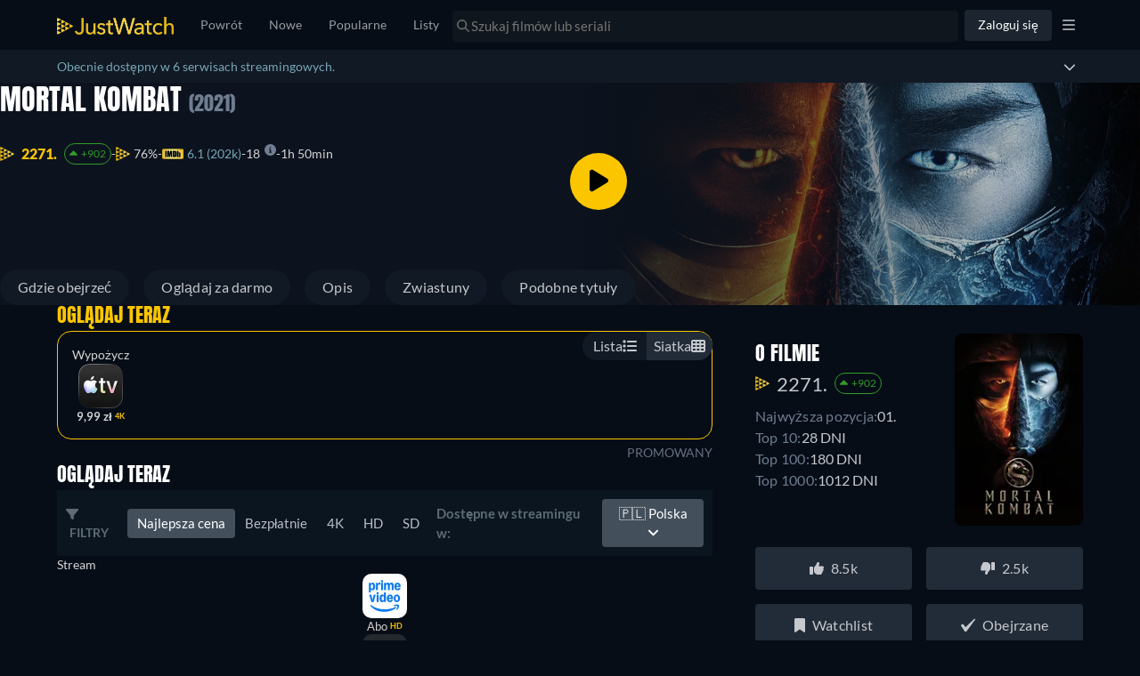

--- FILE ---
content_type: text/javascript
request_url: https://www.justwatch.com/appassets/js/1769181797523_chunk-6e8bccc1.2781af4d.js
body_size: 29850
content:
(window.webpackJsonp=window.webpackJsonp||[]).push([["chunk-6e8bccc1","impression-pixel"],{"0468":function(e,t,o){"use strict";o("a6b62")},"0838":function(e,t,o){(t=o("24fb")(!1)).push([e.i,'.campaign-info[data-v-96871630]{display:grid}.campaign-info[data-v-96871630] .jw-scoring-listing__rating{color:#b9bdcc;font-weight:600;display:flex;margin-inline-start:var(--jw-spacing-1);gap:var(--jw-spacing-1)}.campaign-info[data-v-96871630] .jw-scoring-listing__rating:before{margin:0 var(--jw-spacing-1);content:" | "}.campaign-info__disclaimer[data-v-96871630]{font-size:12px;padding-block-start:var(--jw-spacing-1)}.campaign-info__promotionalText[data-v-96871630]{font-size:14px;font-weight:400}.campaign-info__description[data-v-96871630]{display:flex;align-items:baseline}.campaign-info__title[data-v-96871630]{font-weight:700;font-size:25px;white-space:pre-line}.campaign-info__title--regular[data-v-96871630]{font-size:25px}.campaign-info__title--medium[data-v-96871630]{font-size:18px}.campaign-info__title--small[data-v-96871630]{font-size:16px}@container sponsoredRecommendation (min-width: 450px){.campaign-info__title[data-v-96871630]{max-width:80%}}.campaign-info__button[data-v-96871630]{all:unset;color:var(--jw-shade-white)}',""]),e.exports=t},"0a24":function(e,t,o){"use strict";var a=o("2b0e"),i=o("5216"),n=o("299e"),l=o("80c8"),r=o("51c1"),s=o("f65f"),d=o("f058"),c=o("9c11"),u=o("71ff"),p=o("f382"),v=o("eb87"),m=o("3654"),f=o("bb09"),b=o("c091"),g=o("7b10"),h=Object(a.defineComponent)({__name:"WatchNowButton",props:{titleObjectId:null,titleObjectType:null,title:{default:void 0},watchNowOffer:{default:()=>({})},titleSeasonNumber:{default:void 0},lazy:{type:Boolean,default:!0},size:{default:"default"},rounded:{type:Boolean,default:!0},color:{default:"secondary"},inQuickActions:{type:Boolean,default:!1},hideIcon:{type:Boolean,default:!1},overwriteClickTracking:{type:Boolean,default:!1},useClassicUrl:{type:Boolean,default:!1},isSponsoredRecommendation:{type:Boolean,default:!1},sponsoredRecommendationType:{default:"REGULAR"},additionalContexts:{default:()=>[]},isClickoutAnchor:{type:Boolean}},emits:["watchNowClicked"],setup(e,{emit:t}){const h=e,{country:_}=Object(c.f)(),{xServeTrack:w}=Object(c.a)(),x=Object(a.inject)("watchNowClickoutType",void 0),{clickoutType:y,placement:C}=Object(v.c)("watch_now"),k=Object(a.ref)(null);s.TrackingHelper.getDomainSessionId().then(e=>k.value=e);const O=Object(a.computed)(()=>{var e;return new r.L(h.titleObjectId,h.titleObjectType,h.titleSeasonNumber,void 0,void 0,void 0,null===(e=h.title)||void 0===e?void 0:e.id)}),j=Object(a.computed)(()=>{var e;return["plexplayer","justwatchtv","ottstudioplayer"].includes((null===(e=h.watchNowOffer)||void 0===e?void 0:e.package.technicalName)||"")}),T=Object(a.computed)(()=>h.isClickoutAnchor&&!j.value),{onIntersection:S}=Object(p.b)({additionalContexts:()=>[...(h.additionalContexts||[]).filter(e=>"TitleContextGraphql"!==e.__name),O.value]}),P=Object(a.computed)(()=>{var e,t,o,a,i,n;const r=new l.b(h.watchNowOffer).setTitleSourceId(null!==(e=null===(t=h.title)||void 0===t?void 0:t.id)&&void 0!==e?e:null).skipRedirect(!!h.useClassicUrl).addContexts(h.additionalContexts).addContexts(O).set("uct_country",_.value).set("sid",k.value).set("uct_tryout",1).updateContext("ClickoutContextGraphql","clickoutType",null!==(o=Object(m.toValue)(x))&&void 0!==o?o:y).updateContext("ClickoutContextGraphql","placement",C).updateContext("TitleContextGraphql","jwRawEntityId",null===(a=h.title)||void 0===a?void 0:a.id).setCanary(w.value);return[9,119].includes(null!==(i=null===(n=h.watchNowOffer)||void 0===n||null===(n=n.package)||void 0===n?void 0:n.packageId)&&void 0!==i?i:0)?r.set("r",r.get("r").replace("app.primevideo.com","www.primevideo.com")):r}),I=Object(a.computed)(()=>{var e,t;return null!==(e=null===(t=h.watchNowOffer)||void 0===t||null===(t=t.package)||void 0===t?void 0:t.shortName)&&void 0!==e?e:void 0}),{tc:A}=Object(d.b)(),E=Object(a.computed)(()=>"CINEMATIC"===h.sponsoredRecommendationType&&h.isSponsoredRecommendation?A("WEBAPP_BUY_YOUR_TICKETS"):A("WEBAPP_SEENLIST_WATCHNOW")),R={plexplayer:()=>o.e("chunk-d08fc3a2").then(o.bind(null,"eb4a")),justwatchtv:()=>o.e("chunk-8bc3af62").then(o.bind(null,"87f2")),ottstudioplayer:()=>o.e("chunk-017c22bc").then(o.bind(null,"49a3"))},N=Object(a.computed)(()=>({callback:M,...p.a}));function M(e){h.watchNowOffer&&S(P.value,e)}const{openRentalModal:L}=Object(g.a)();return{__sfc:!0,props:h,emits:t,country:_,xServeTrack:w,watchNowClickoutType:x,clickoutType:y,placement:C,domainSessionId:k,titleContext:O,isModal:j,_isClickoutAnchor:T,onIntersection:S,clickoutUrl:P,providerShortName:I,tc:A,watchNowLabel:E,playerByTechnicalName:R,observeVisibilityOptions:N,onVisibilityChanged:M,openRentalModal:L,handleWatchNow:function(e){var o;if(t("watchNowClicked"),T.value||e.preventDefault(),!h.watchNowOffer)return;if(j.value){const e=Object(b.c)(h.watchNowOffer);Object(l.h)(P.value),e?L({offer:h.watchNowOffer,title:h.title,clickoutUrl:P.value,overrideRedirectUrl:!0}):u.ModalHelper.openModal(R[h.watchNowOffer.package.technicalName],{offer:h.watchNowOffer,title:h.title,additionalContexts:Object(l.c)(P.value)},{cssClass:"trailer-modal"},"",!0,[])}else T.value||Object(l.d)(P.value,!1);const a=[...null!==(o=h.additionalContexts)&&void 0!==o?o:[],O.value,P.value.contexts.ClickoutContextGraphql];h.overwriteClickTracking||s.TrackingHelper.trackEvent("userinteraction",{action:"watchnow_clicked",property:h.inQuickActions+""},a)},ProviderIcon:i.a,BasicButton:n.default,ClickoutAnchor:f.a}}}),_=(o("ee92"),o("2877")),w=Object(_.a)(h,(function(){var e=this,t=e._self._c,o=e._self._setupProxy;return e.watchNowOffer?t(o._isClickoutAnchor?o.ClickoutAnchor:"div",{directives:[{name:"observe-visibility",rawName:"v-observe-visibility",value:o.observeVisibilityOptions,expression:"observeVisibilityOptions"}],tag:"component",staticClass:"watch-now-button",class:{"watch-now-button--large":"large"===e.size,"watch-now-button--slim":"slim"===e.size},attrs:{href:o.clickoutUrl,rel:o._isClickoutAnchor?"nofollow noopener":void 0},on:{click:function(e){return e.stopPropagation(),o.handleWatchNow.apply(null,arguments)}}},[t(o.BasicButton,{attrs:{tag:o._isClickoutAnchor?"div":"button",blocked:!0,color:e.color,rounded:e.rounded}},[e._t("provider-icon",(function(){return[!e.hideIcon&&o.providerShortName?t(o.ProviderIcon,{staticClass:"me-1",attrs:{size:"small",lazy:e.lazy,providerShortName:o.providerShortName}}):e._e()]})),e._t("default",(function(){return[e._v(e._s(o.watchNowLabel))]}))],2)],1):e._e()}),[],!1,null,"2792e86e",null);t.a=w.exports},"0d50":function(e,t,o){var a=o("c3c1");a.__esModule&&(a=a.default),"string"==typeof a&&(a=[[e.i,a,""]]),a.locals&&(e.exports=a.locals);(0,o("499e").default)("55f138bf",a,!0,{sourceMap:!1,shadowMode:!1})},"0e05":function(e,t,o){"use strict";var a=o("2b0e"),i=Object(a.defineComponent)({__name:"LazyClientShow",props:{hydrate:{default:"when-idle"},forceRenderOnServer:{type:Boolean}},setup(e){const t=Object(a.ref)(!1);return Object(a.onMounted)(()=>t.value=!0),{__sfc:!0,isMounted:t}}}),n=(o("fff5"),o("2877")),l=Object(n.a)(i,(function(){var e=this,t=e._self._c,o=e._self._setupProxy;return t("div",{staticClass:"full-height"},["when-visible"===e.hydrate&&(e.forceRenderOnServer||o.isMounted)?t("LazyHydrate",{attrs:{"when-visible":""}},[e._t("default")],2):e._e(),"when-idle"===e.hydrate&&(e.forceRenderOnServer||o.isMounted)?t("LazyHydrate",{attrs:{"when-idle":""}},[e._t("default")],2):e._e()],1)}),[],!1,null,"59275937",null);t.a=l.exports},1441:function(e,t,o){"use strict";o.r(t);var a=o("2b0e"),i=o("f65f"),n=o("9c11"),l=o("088f"),r=o("11ca"),s=Object(a.defineComponent)({__name:"HiddenHorizontalScrollbar",props:{resetScrollOnChange:{type:Boolean,default:!1},allItemsLoaded:{type:Boolean,default:!0},emitOnScroll:{type:Boolean,default:!1},disabled:{type:Boolean,default:!1},fadedEdge:{type:Boolean,default:!1},hideNav:{type:Boolean,default:!1},scrollSnap:{type:Boolean},fillWidth:{type:Boolean},additionalContexts:{default:()=>[]}},emits:["onScrollRight","scrollbarClicked"],setup(e,{expose:t,emit:o}){const s=e,{activeRoute:d,lastRoute:c}=Object(n.k)(),{appDirection:u}=Object(n.h)(),p=Object(a.ref)(null),v=Object(a.ref)(!1),m=Object(a.ref)(0),f=Object(a.ref)(0),b=Object(a.ref)(!1),g=Object(a.ref)(0),h=Object(a.computed)(()=>!(0!==(null==m?void 0:m.value))),_=Object(a.computed)(()=>s.disabled||s.hideNav||!v.value),w=Object(a.computed)(()=>!(s.allItemsLoaded&&b.value||_.value)),x=Object(a.computed)(()=>!h.value&&!_.value),y=Object(a.computed)(()=>Object(n.k)().activeRoute.value);Object(a.watch)(y,()=>{var e,t,o;s.resetScrollOnChange&&"detail"===(null===(e=y.value)||void 0===e||null===(e=e.meta)||void 0===e?void 0:e.tab)&&(null===(t=c.value)||void 0===t?void 0:t.params.title)!==(null===(o=d.value)||void 0===o?void 0:o.params.title)&&j()}),Object(a.onMounted)(()=>{Object(a.nextTick)(()=>{I()})}),Object(a.onActivated)(()=>{var e;Math.abs(f.value)>0&&(null===(e=p.value)||void 0===e||e.scrollTo({top:0,left:f.value}),g.value=0)}),Object(a.onDeactivated)(()=>{Math.abs(m.value)>0&&(f.value=m.value)});const C=Object(a.computed)(()=>u.value===l.a.RTL);function k(e){return C.value?-e:e}function O(e){var t;null===(t=p.value)||void 0===t||t.scrollBy({top:0,left:k(e),behavior:"smooth"})}function j(){p.value&&(p.value.scrollTo({top:0,left:0,behavior:"auto"}),g.value=0)}function T(e){s.emitOnScroll?o("scrollbarClicked",e):i.TrackingHelper.trackEvent("userinteraction",{action:"horizontal_scroller_clicked",label:e},s.additionalContexts)}function S(e){for(const t of e)"childList"===t.type&&(v.value=P(p.value))}function P(e){return null!==e&&(null==e?void 0:e.scrollWidth)>(null==e?void 0:e.clientWidth)}function I(){v.value=P(p.value);new MutationObserver(S).observe(p.value,{childList:!0,subtree:!0})}return t({scroller:p}),{__sfc:!0,props:s,emits:o,activeRoute:d,lastRoute:c,appDirection:u,scroller:p,isScrollBarVisible:v,curScrollPos:m,savedScrollPos:f,isAtEnd:b,selectedItem:g,isAtStart:h,disableChevrons:_,showChevronEnd:w,showChevronStart:x,activeRouteName:y,isRTL:C,getScrollPosition:k,scrolled:function(){if(!p.value)return;m.value=p.value.scrollLeft;const e=p.value.scrollWidth-p.value.clientWidth,t=e>0?Math.round(Math.abs(p.value.scrollLeft)/e*100):100;t<100||0===p.value.scrollWidth&&0===p.value.clientWidth&&0===p.value.clientHeight&&s.allItemsLoaded?b.value=!1:b.value=!0,t>40&&o("onScrollRight"),b.value&&!s.allItemsLoaded&&(o("onScrollRight"),b.value=!1)},scrollToEnd:function(){var e;O(-((null===(e=p.value)||void 0===e?void 0:e.clientWidth)-90)),T("left")},scrollToStart:function(){var e;O((null===(e=p.value)||void 0===e?void 0:e.clientWidth)-90),T("right")},scrollBy:O,resetScrollPosition:j,trackScroll:T,handleMutations:S,isHorizontalScrollBarVisible:P,checkScrollable:I,faChevronLeft:r.o,faChevronRight:r.p}}}),d=(o("5d15"),o("2877")),c=Object(d.a)(s,(function(){var e=this,t=e._self._c,o=e._self._setupProxy;return t("div",{staticClass:"hidden-horizontal-scrollbar",class:{"hidden-horizontal-scrollbar--fill-width":e.fillWidth},on:{touchstart:function(e){e.stopPropagation()}}},[t("div",{ref:"scroller",staticClass:"hidden-horizontal-scrollbar__items",class:{"hidden-horizontal-scrollbar__items--faded-end":e.fadedEdge&&!o.isAtEnd,"hidden-horizontal-scrollbar__items--faded-start":e.fadedEdge&&0!==o.curScrollPos,"hidden-horizontal-scrollbar__items--faded":e.fadedEdge&&!o.isAtStart&&!o.isAtEnd,"snap-container":e.scrollSnap},on:{scroll:function(e){return o.scrolled()}}},[e._t("default")],2),o.showChevronStart?t("span",{staticClass:"hidden-horizontal-scrollbar__nav hidden-horizontal-scrollbar__nav--start",on:{click:function(e){return e.stopPropagation(),e.preventDefault(),o.scrollToEnd.apply(null,arguments)}}},[t("FontAwesomeIcon",{attrs:{icon:o.faChevronLeft}})],1):e._e(),o.showChevronEnd?t("span",{staticClass:"hidden-horizontal-scrollbar__nav hidden-horizontal-scrollbar__nav--end",on:{click:function(e){return e.stopPropagation(),e.preventDefault(),o.scrollToStart.apply(null,arguments)}}},[t("FontAwesomeIcon",{attrs:{icon:o.faChevronRight}})],1):e._e()])}),[],!1,null,null,null);t.default=c.exports},"17a6":function(e,t,o){"use strict";o.r(t),o.d(t,"preventNonSignedInAction",(function(){return u}));var a=o("eaa8"),i=o("71ff"),n=o("86f8"),l=o("0d7f"),r=o("9c11"),s=o("f058"),d=o("9540"),c=o("5aad");const u=(e,t)=>{const{webLocale:o}=Object(r.f)(),{isPremium:u}=Object(r.r)(),{tc:p}=Object(s.b)(),v=!u.value&&Object(l.e)(o.value);return!Object(n.a)().$store.getters["user/isLoggedIn"]&&(v?(i.ModalHelper.openModal(d.b,{closable:!0,startScreen:c.a.REGISTRATION_OPTIONS},{cssClass:"account-modal"},"FreemiumSignUpModal",!1,t),!0):(e?i.ModalHelper.openModal(d.b,{closable:!0,startScreen:c.a[e]},{cssClass:"account-modal"},"FreemiumSignUpModal",!1,t):i.ModalHelper.openModal(a.a,{closable:!0,header:p("WEBAPP_YOUNOWNEEDANACCOUNTFORLISTSHEADER"),body:p("WEBAPP_YOUNOWNEEDANACCOUNTFORLISTSBODY")},{cssClass:"lists-for-signed-in-users-modal"}),!0))}},"17b3":function(e,t,o){var a=o("85d6");a.__esModule&&(a=a.default),"string"==typeof a&&(a=[[e.i,a,""]]),a.locals&&(e.exports=a.locals);(0,o("499e").default)("ca77d746",a,!0,{sourceMap:!1,shadowMode:!1})},"1c3d":function(e,t,o){var a=o("8d7f");a.__esModule&&(a=a.default),"string"==typeof a&&(a=[[e.i,a,""]]),a.locals&&(e.exports=a.locals);(0,o("499e").default)("13defb1c",a,!0,{sourceMap:!1,shadowMode:!1})},"1ed1":function(e,t,o){"use strict";var a=o("2b0e"),i=o("8c4f"),n=o("6815"),l=o("df7ce"),r=Object(a.defineComponent)({__name:"TitleDetailLink",props:{title:null,fullPath:null},emits:["clickOut","click"],setup(e,{emit:t}){const o=e,r=Object(n.c)(),s=Object(a.computed)(()=>/^(http|https|www)/i.test(o.fullPath));return{__sfc:!0,router:r,props:o,emit:t,isExternalLink:s,navigate:async function(e,o){e.preventDefault(),t("click"),await new Promise(e=>setTimeout(e,0)),r.push(o).catch(e=>{if(!Object(i.d)(e,i.a.duplicated)&&!Object(i.d)(e,i.a.cancelled))throw e})},onClick:function(e){t("click"),Object(l.a)(e,"TitleDetailLink")}}}}),s=(o("9f6e"),o("2877")),d=Object(s.a)(r,(function(){var e=this,t=e._self._c,o=e._self._setupProxy;return o.isExternalLink?t("a",{attrs:{href:e.fullPath,target:"_blank",rel:"nofollow noopener"},on:{click:function(t){return e.$emit("clickOut")}}},[e._t("default")],2):e.fullPath?t("a",{attrs:{href:e.fullPath},on:{click:function(t){return t.ctrlKey||t.shiftKey||t.altKey||t.metaKey?null:(t=>o.navigate(t,e.fullPath)).apply(null,arguments)}}},[e._t("default")],2):t("div",{staticClass:"poster-link",attrs:{role:"button",tabindex:"0"},on:{click:function(t){return t.preventDefault(),(()=>o.onClick(e.title)).apply(null,arguments)}}},[e._t("default")],2)}),[],!1,null,null,null);t.a=d.exports},"2c31":function(e,t,o){var a=o("b36c");a.__esModule&&(a=a.default),"string"==typeof a&&(a=[[e.i,a,""]]),a.locals&&(e.exports=a.locals);(0,o("499e").default)("b9973fc2",a,!0,{sourceMap:!1,shadowMode:!1})},"2ec4":function(e,t,o){"use strict";o("6aee")},"43d0":function(e,t,o){(t=o("24fb")(!1)).push([e.i,"@media(min-width:480px){.lists-for-signed-in-users-modal .modal-wrapper{width:578px;height:480px;border-radius:16px}}.lists-for-signed-in-users-modal .modal-wrapper ion-content{--overflow:hidden}.lists-for-signed-in-users-modal__wrapper{display:flex;flex-direction:column;justify-content:center;align-items:center;text-align:center;height:100%;padding:0 64px 48px}@media(max-width:480px){.lists-for-signed-in-users-modal__wrapper{justify-content:normal;padding:0 16px 24px}}.lists-for-signed-in-users-modal__wrapper .modal-header-icon{display:flex;justify-content:center;align-items:center;justify-self:end;margin:0;min-height:64px;height:64px;min-width:64px;width:64px;padding-left:0;padding-right:0;font-size:32px;background-color:rgba(37,41,46,.7);color:#fff;border-radius:50%}.lists-for-signed-in-users-modal__wrapper .modal-content{height:100%}.lists-for-signed-in-users-modal__wrapper .modal-content__header{margin-bottom:24px}.lists-for-signed-in-users-modal__wrapper .modal-footer{width:100%;margin-top:32px}@media(max-width:480px){.lists-for-signed-in-users-modal__wrapper .modal-footer{display:flex;flex-direction:column}}.lists-for-signed-in-users-modal__wrapper .modal-footer__item{margin:0 8px}@media(max-width:480px){.lists-for-signed-in-users-modal__wrapper .modal-footer__item{margin:8px 0}}.lists-for-signed-in-users-modal__wrapper .modal-footer__item.basic-button{padding:12px 60px}@media(max-width:480px){.lists-for-signed-in-users-modal__wrapper .modal-footer__item.basic-button{padding:10px 50px}}",""]),e.exports=t},"44c6":function(e,t,o){var a=o("c48f");a.__esModule&&(a=a.default),"string"==typeof a&&(a=[[e.i,a,""]]),a.locals&&(e.exports=a.locals);(0,o("499e").default)("237ee2f3",a,!0,{sourceMap:!1,shadowMode:!1})},4655:function(e,t,o){"use strict";o("17b3")},"4a97":function(e,t,o){"use strict";o("b586")},"533c1":function(e,t,o){var a=o("7521");a.__esModule&&(a=a.default),"string"==typeof a&&(a=[[e.i,a,""]]),a.locals&&(e.exports=a.locals);(0,o("499e").default)("10b760ea",a,!0,{sourceMap:!1,shadowMode:!1})},5601:function(e,t,o){var a=o("631e");a.__esModule&&(a=a.default),"string"==typeof a&&(a=[[e.i,a,""]]),a.locals&&(e.exports=a.locals);(0,o("499e").default)("5eafbb27",a,!0,{sourceMap:!1,shadowMode:!1})},"597d":function(e,t,o){"use strict";o("2c31")},"5d15":function(e,t,o){"use strict";o("44c6")},6225:function(e,t,o){"use strict";o.d(t,"a",(function(){return u}));var a=o("4ba1"),i=o("a2f9"),n=o("17a6"),l=o("f083"),r=o("f65f"),s=o("de76"),d=o("f058"),c=o("3654");function u(){const{followedListsCount:e,followedListsCountRefetch:t}=Object(s.a)(),{tc:o,t:u}=Object(d.b)(),{mutate:p}=Object(a.b)(i.a);async function v({listId:e,isFollowed:a,listName:i}){try{const o=u(a?"WEBAPP_HASBEENREMOVEDFROMYOURLIBRARY":"WEBAPP_HASBEENADDEDTOYOURLIBRARY",{listName:Object(c.toValue)(i)}),n=Object(c.toValue)(a)?0:1;await p({input:{id:Object(c.toValue)(e),state:!Object(c.toValue)(a),name:Object(c.toValue)(i)}}),Object(l.f)({message:o}),t(),r.TrackingHelper.trackEvent("userinteraction",{action:"follow_content",label:"list",property:Object(c.toValue)(e),value:n})}catch(e){Object(l.e)({message:o("WEBAPP_ALERT_ERROR_TITLE"),duration:2e3})}}return{followedListsCount:e,toggleFollowList:async function({listId:t,isFollowed:o,listName:a}){if(!Object(n.preventNonSignedInAction)()&&t)return!o&&e.value>=20?Object(l.b)({message:u("WEBAPP_FOLLOWLISTLIMITREACHED",{maxFollowedLists:20})}):void await v({listId:t,isFollowed:o,listName:a})},setInFollowedList:v}}},"631e":function(e,t,o){(t=o("24fb")(!1)).push([e.i,".movie-card-wrapper[data-v-acf53d22]{display:flex;align-items:center;justify-content:flex-start;gap:16px;padding-left:16px;padding-right:16px;font-family:Lato,-apple-system,Roboto,Helvetica,sans-serif;letter-spacing:.24px}@media(max-width:640px){.movie-card-wrapper[data-v-acf53d22]{padding-left:8px;padding-right:8px}}.movie-card[data-v-acf53d22]{display:flex;align-items:center;justify-content:space-between;width:100%;padding:8px;gap:12px;border-radius:8px;border:1px solid var(--border-border-high-active,#fbc500);background-color:#101720}.movie-poster[data-v-acf53d22]{width:48px;min-width:48px;aspect-ratio:.67;-o-object-fit:cover;object-fit:cover;flex-shrink:0}.movie-poster[data-v-acf53d22],.movie-poster v[data-v-acf53d22]::deep(.picture-comp__img){border-radius:4px}@media(max-width:640px){.movie-poster[data-v-acf53d22]{width:40px;min-width:40px}}.movie-info[data-v-acf53d22]{display:flex;flex-direction:column;justify-content:center;flex:1;white-space:normal;overflow:hidden;text-overflow:ellipsis;min-width:0}@media(max-width:640px){.movie-info[data-v-acf53d22]{font-size:14px}}.movie-title[data-v-acf53d22]{color:#d2d3d5;font-size:16px;font-weight:400;margin:0;overflow:hidden;text-overflow:ellipsis;display:-webkit-box;line-clamp:2;-webkit-line-clamp:2;-webkit-box-orient:vertical}@media(max-width:640px){.movie-title[data-v-acf53d22]{font-size:14px}}.movie-year[data-v-acf53d22]{color:#909398;font-size:14px;line-height:1;margin-top:4px}@media(max-width:640px){.movie-year[data-v-acf53d22]{font-size:12px}}",""]),e.exports=t},6331:function(e,t,o){"use strict";o.r(t);var a=o("2b0e"),i=o("6815"),n=o("9c11"),l=o("802b"),r=o("6ef0"),s=o("2c28"),d=o("80c8"),c=o("fe64"),u=o("76f1"),p=o("1a09"),v=o("51c1"),m=o("f028f"),f=o("0e05"),b=Object(a.defineComponent)({__name:"SponsoredRecommendationImage",props:{sponsoredAdCampaign:null,lazy:{type:Boolean,default:!0},additionalContexts:{default:()=>[]},isCinemaSR:{type:Boolean,default:!1}},emits:["onPosterClickOut","imageError"],setup(e){const t=e,o=Object(a.computed)(()=>t.sponsoredAdCampaign.node);return{__sfc:!0,props:t,campaignNode:o}}}),g=(o("bae6"),o("2877")),h=Object(g.a)(b,(function(){var e,t,o,a,i,n,l=this,r=l._self._c,s=l._self._setupProxy;return r("div",{staticClass:"sr",on:{click:function(e){return l.$emit("onPosterClickOut")}}},[r("div",{staticClass:"sr__container radius-xsmall border-100 border-high-active bg-low-active"},[r("div",{staticClass:"sr__overlay sr__overlay--gradient px-5 py-7"},[r("div",{staticClass:"sr__content-container g-1"},[l._t("provider-icon"),l._t("campaign-info"),l._t("action-items"),null!==(e=l.sponsoredAdCampaign)&&void 0!==e&&e.disclaimerText?r("div",{staticClass:"sr__disclaimer pt-1"},[l._v(" "+l._s(null===(t=l.sponsoredAdCampaign)||void 0===t?void 0:t.disclaimerText)+" ")]):l._e()],2)]),r("div",{staticClass:"sr__image-container"},[r("picture",[r("source",{attrs:{type:"image/avif",srcset:null===(o=l.sponsoredAdCampaign)||void 0===o||null===(o=o.promotionalImageUrl)||void 0===o?void 0:o.replace(/\.\w+$/,".avif")}}),r("img",{staticClass:"sr__img sponsored-recommendation__img",attrs:{alt:null===(a=s.campaignNode)||void 0===a?void 0:a.content.title,src:null!==(i=null===(n=l.sponsoredAdCampaign)||void 0===n?void 0:n.promotionalImageUrl)&&void 0!==i?i:"",loading:"eager","data-testid":"sr__imgContainer"},on:{imageError:function(e){var t;return l.$emit("imageError",null===(t=l.sponsoredAdCampaign)||void 0===t?void 0:t.promotionalImageUrl)}}})])])])])}),[],!1,null,"df76c722",null).exports,_=o("6225"),w=o("11ca"),x=Object(a.defineComponent)({__name:"ListToggle",props:{isFollowed:{type:Boolean},listId:null,listName:null},emits:["click"],setup(e,{emit:t}){const o=e,{toggleFollowList:a}=Object(_.a)();return{__sfc:!0,props:o,emit:t,toggleFollowList:a,onFollowToggle:async function(){var e,i;await a({listId:null!==(e=o.listId)&&void 0!==e?e:"",listName:null!==(i=o.listName)&&void 0!==i?i:"",isFollowed:!!o.isFollowed}),t("click")},faBookmark:w.g}}}),y=(o("2ec4"),Object(g.a)(x,(function(){var e=this._self._c,t=this._self._setupProxy;return e("div",{staticClass:"list-toggle",class:{"list-toggle--active":this.isFollowed},on:{click:t.onFollowToggle}},[e("FontAwesomeIcon",{attrs:{icon:t.faBookmark}}),e("span",{staticClass:"button-label"},[this._v(this._s(this.isFollowed?this.$tc("WEBAPP_UNFOLLOW"):this.$tc("WEBAPP_FOLLOW")))])],1)}),[],!1,null,"39748b2a",null).exports),C=o("4d35"),k=o("9bf5"),O=o("f65f"),j=o("0cab"),T=o("7b10"),S=o("18e5");var P=Object(a.defineComponent)({__name:"SRTitleListGraphql",props:{fullWidth:{type:Boolean},titles:null,sponsoredAd:null,additionalContexts:null,impressionTrackingLabel:null,impressionTrackingProperty:null,impressionTrackingCategory:null,showSponsoredAd:{type:Boolean},placement:null},emits:["onPosterClick","onPosterClickOut","imageError"],setup(e,{emit:t}){const o=e;const i=Object(a.computed)(()=>{var e,t,a;if(null===(e=o.sponsoredAd)||void 0===e||!e.campaign)return null;const i=null!==(t=null===(a=o.sponsoredAd)||void 0===a||null===(a=a.campaign)||void 0===a?void 0:a.nodeOverrides)&&void 0!==t?t:[];return Object.fromEntries(i.map(({nodeId:e,promotionalImageUrl:t})=>[e,t]))});const n=Object(a.computed)(()=>{var e,t,a;if(null===(e=o.sponsoredAd)||void 0===e||!e.campaign)return o.titles;const i=null!==(t=null===(a=o.sponsoredAd)||void 0===a||null===(a=a.campaign)||void 0===a?void 0:a.nodeOverrides)&&void 0!==t?t:[],n=Object.fromEntries(i.map(({nodeId:e,watchNowOffer:t})=>[e,null==t?void 0:t.standardWebURL]));return o.titles.map(e=>(n[e.id]&&(e.content.fullPath=n[e.id]||e.content.fullPath),e))});const l=Object(a.computed)(()=>{var e;return"JWTV_XMAS_AU_BURST1_SRA"===(null===(e=o.sponsoredAd)||void 0===e||null===(e=e.campaign)||void 0===e?void 0:e.name)});Object(j.b)("EXP_JWTV_SR_XMAS_TVOD_TRACKING",l);const{onPosterXmasSRClick:r}=(()=>{const{openRentalModal:e}=Object(T.a)();return{onPosterXmasSRClick:async function(t,o){var a;const i={presentationType:u.v.Hd,monetizationType:u.n.Rent,newElementCount:0,userLocalCurrency:null,retailPriceConverted:null,currency:"AUD",lastChangeRetailPriceValue:null,type:u.r.Standard,country:"AU",package:{id:"cGF8MjI4NQ==",packageId:2285,clearName:"JustWatchTV",shortName:"jwt",technicalName:"justwatchtv",icon:"/icon/321804885/s100/justwatchtv.{format}",iconWide:"/icon_wide/321804964/s160/justwatchtv.{format}",planOffers:[],__typename:"Package"},plans:[],standardWebURL:`https://www.justwatch.com${t.content.fullPath}?package=jwt`,preAffiliatedStandardWebURL:null,streamUrl:"",streamUrlExternalPlayer:null,elementCount:0,availableTo:null,subtitleLanguages:[],videoTechnology:[],audioTechnology:[],audioLanguages:[],__typename:"Offer"},n=new S.SnowplowTitleContextGraphql(t.objectId,t.objectType),l=new d.b(i).setTitleSourceId(null!==(a=null==t?void 0:t.id)&&void 0!==a?a:null).addContexts(n).updateContext("ClickoutContextGraphql","clickoutType","sr_title_list").updateContext("ClickoutContextGraphql","placement",o).updateContext("TitleContextGraphql","jwRawEntityId",null==t?void 0:t.id);Object(d.h)(l),await e({title:t,offer:i,clickoutUrl:l,expPromoCode:{code:"XMAS20",queryParam:"XMAS20"},additionalContexts:[],overrideRedirectUrl:!0})}}})();return{__sfc:!0,props:o,emit:t,posterOverrides:i,transformPosterProps:function(e,t){var o;const a=null===(o=i.value)||void 0===o?void 0:o[t.id];return null==a?e:{...e,sponsoredRecImages:{imageUrl:a,sourceSets:[{srcSet:null==a?void 0:a.replace(/\.\w+$/,".avif"),imageProp:{extension:".avif",type:"image/avif"},sourceProp:{viewport:"desktop"},media:null}]},title:{...t,content:{...t.content,posterUrl:a}}}},transformedTitles:n,trackSimilarTitlesLoaded:function(){const e={action:"loaded",nonInteraction:!0};o.impressionTrackingLabel&&(e.label=o.impressionTrackingLabel),O.TrackingHelper.trackEvent(c.b.SPONSORED_RECOMMENDATIONS,e,o.additionalContexts)},trackScroll:function(e){const t={action:"horizontal_scroller_clicked",label:e};o.impressionTrackingLabel&&(t.property=o.impressionTrackingLabel),O.TrackingHelper.trackEvent("userinteraction",t,o.additionalContexts)},isJWTVXmasSRA:l,onPosterXmasSRClick:r,onPosterClick:async function(e,a,i){var n,s;l.value&&(e.stopPropagation(),e.preventDefault(),t("onPosterClick",{titleList:null===(n=o.sponsoredAd)||void 0===n||null===(n=n.campaign)||void 0===n?void 0:n.node.nodeId,title:a,index:i}),t("onPosterClickOut",{titleList:null===(s=o.sponsoredAd)||void 0===s||null===(s=s.campaign)||void 0===s?void 0:s.node.nodeId,event:u.H.Clickout,title:a,index:i}),r(a,o.placement))},PosterGraphql:C.default,HorizontalTitleList:k.a}}}),I=(o("4655"),Object(g.a)(P,(function(){var e=this,t=e._self._c,o=e._self._setupProxy;return t("div",{staticClass:"title-list",class:{"full-width":e.fullWidth}},[t(o.HorizontalTitleList,{attrs:{clickSource:"sr-list",additionalContexts:e.additionalContexts,sponsoredAd:e.sponsoredAd,emitOnScroll:!0,hasWatchNow:!1,impressionTrackingActive:!1,impressionTrackingCategory:e.impressionTrackingCategory,impressionTrackingLabel:e.impressionTrackingLabel,resetScrollOnChange:!0,showQuickActions:!1,showTvBadge:!1,titles:o.transformedTitles,showRibbon:!1,imgsLoadCount:o.transformedTitles.length},on:{scrollbarClicked:o.trackScroll,onPosterClick:function(t){return e.$emit("onPosterClick",t)},onPosterClickOut:function(t){return e.$emit("onPosterClickOut",t)}},scopedSlots:e._u([{key:"poster",fn:function({title:a,props:i,handlers:n,index:l}){return[t("div",{on:{click:e=>o.onPosterClick(e,a,l)}},[t(o.PosterGraphql,e._g(e._b({attrs:{moduleGroup:"sr_titlelist"},on:{imageError:t=>e.$emit("imageError",t)}},"PosterGraphql",o.transformPosterProps(i,a),!1),n))],1)]}}])})],1)}),[],!1,null,"7964d20a",null).exports),A=Object(a.defineComponent)({__name:"SponsoredRecommendationTitleList",props:{sponsoredAd:null,lazy:{type:Boolean,default:!0},fullWidth:{type:Boolean,default:!1},additionalContexts:{default:()=>[]},placement:null},emits:["onPosterClick","onTrackerClickout","imageError"],setup(e,{emit:t}){const o=e,{trackSraEvent:i}=Object(m.a)(),n=Object(a.computed)(()=>{var e;return null===(e=o.sponsoredAd)||void 0===e?void 0:e.campaign}),l=Object(a.computed)(()=>{var e;return null===(e=n.value)||void 0===e?void 0:e.node}),r=Object(a.computed)(()=>{var e,t;return(null===(e=n.value)||void 0===e?void 0:e.promotionalTitle)||(null===(t=l.value)||void 0===t?void 0:t.content.name)}),s=Object(a.computed)(()=>{var e,t;return null!==(e=null===(t=l.value)||void 0===t||null===(t=t.titles.edges)||void 0===t?void 0:t.map(e=>e.node))&&void 0!==e?e:[]}),d=Object(a.computed)(()=>{var e,t;return null!==(e=null===(t=n.value)||void 0===t?void 0:t.watchNowOffer.standardWebURL)&&void 0!==e?e:""}),c=Object(a.computed)(()=>!d.value.trim().length);const p=["TWIXMAS_BURST1_GB_SRA"],v=Object(a.computed)(()=>p.includes(o.sponsoredAd.campaign.name)),f=["BRITBOX_MULTI-TITLE_BURST1_AU_SRA"],b=["WB_Campaign2025_Autumn"],g=Object(a.computed)(()=>b.some(e=>{var t;return null===(t=o.sponsoredAd.campaign.promotionalImageUrl)||void 0===t?void 0:t.includes(e)})),h=Object(a.computed)(()=>f.includes(o.sponsoredAd.campaign.name));return{__sfc:!0,props:o,emits:t,trackSraEvent:i,sponsoredCampaign:n,campaignNode:l,promotionalTitle:r,titles:s,landingPageURL:d,isLandingPageEmpty:c,onSRListPosterClicked:function({title:e,position:o}){t("onPosterClick",{title:e,position:o})},onSRListPosterClickedOut:function({title:e,position:a}){i({action:u.H.Clickout,sponsoredAd:()=>o.sponsoredAd,jwEntityID:e.id,position:a}),t("onTrackerClickout",{title:e,position:a})},onSRListClick:function(){i({action:u.H.Click,sponsoredAd:()=>o.sponsoredAd}),d.value&&i({action:u.H.ListClickout,sponsoredAd:()=>o.sponsoredAd}),t("onTrackerClickout",{title:s.value[0],position:0})},onFollowClicked:function(){i({action:u.H.FollowClicked,sponsoredAd:()=>o.sponsoredAd})},highContrastCampaigns:p,isHighContrast:v,biggerFontCampaigns:f,applyTitleGradientImageAsset:b,isApplyTitleGradient:g,isBiggerFontCampaign:h,ListToggle:y,SRTitleListGraphql:I}}}),E=(o("b0d5"),Object(g.a)(A,(function(){var e,t,o,a,i,n,l,r,s,d,c,u,p,v,m=this,f=m._self._c,b=m._self._setupProxy;return f("div",{staticClass:"sr",class:{"full-width":m.fullWidth}},[f("div",{staticClass:"sr__container pt-0 radius-xsmall border-100 border-high-active bg-low-active",class:{"full-width":m.fullWidth,"sr__container--no-click":b.isLandingPageEmpty}},[f("div",{staticClass:"sr__overlay",class:{"sr__overlay--gradient":!(null!==(e=m.sponsoredAd)&&void 0!==e&&null!==(e=e.campaign)&&void 0!==e&&e.promotionalImageUrl),"sr__overlay--dark-top":b.isApplyTitleGradient}},[f("div",{staticClass:"sr__content-container",class:{"full-width":m.fullWidth}},[f("div",{staticClass:"sr__content g-4"},[m._t("provider-icon"),f("div",{staticClass:"sr__title-container gc-3"},[f("h2",{staticClass:"sr__title m-0 g-2",class:b.isHighContrast?"text-medium-upsidedown":"text-high"},[f("a",{attrs:{href:b.landingPageURL,target:"_blank",rel:"noopener"},on:{click:b.onSRListClick}},[m._v(" "+m._s(b.promotionalTitle)+" ")])]),f(b.ListToggle,{attrs:{isFollowed:!(null===(t=b.campaignNode)||void 0===t||!t.followedlistEntry),listId:null===(o=b.campaignNode)||void 0===o?void 0:o.id,listName:null===(a=b.campaignNode)||void 0===a?void 0:a.content.name},on:{click:b.onFollowClicked}})],1)],2),f("div",{staticClass:"sr__list-container",class:{"full-width":m.fullWidth,"has-disclaimer":null!=(null===(i=m.sponsoredAd)||void 0===i||null===(i=i.campaign)||void 0===i?void 0:i.disclaimerText)}},[b.titles&&b.titles.length>0?f(b.SRTitleListGraphql,{attrs:{title:null,titles:b.titles,impressionTrackingLabel:"titlelist",impressionTrackingProperty:"sr_titlelist",additionalContexts:m.additionalContexts,sponsoredAd:m.sponsoredAd,showSponsoredAd:!1,fullWidth:m.fullWidth,placement:m.placement},on:{onPosterClick:b.onSRListPosterClicked,onPosterClickOut:b.onSRListPosterClickedOut,imageError:e=>m.$emit("imageError",e)}}):m._e(),null!=(null===(n=m.sponsoredAd)||void 0===n||null===(n=n.campaign)||void 0===n?void 0:n.disclaimerText)?f("div",{staticClass:"sr__disclaimer text-muted",class:{"full-width":m.fullWidth,"bigger-font":b.isBiggerFontCampaign}},[m._v(" "+m._s(null===(l=m.sponsoredAd)||void 0===l||null===(l=l.campaign)||void 0===l?void 0:l.disclaimerText)+" ")]):m._e()],1)])]),null!==(r=m.sponsoredAd)&&void 0!==r&&null!==(r=r.campaign)&&void 0!==r&&r.promotionalImageUrl?f("div",{staticClass:"sr__image-container"},[m.lazy?f("picture",[f("source",{attrs:{type:"image/avif","data-srcset":null===(s=m.sponsoredAd)||void 0===s||null===(s=s.campaign)||void 0===s||null===(s=s.promotionalImageUrl)||void 0===s?void 0:s.replace(/\.\w+$/,".avif")}}),f("img",{staticClass:"sr__img lazyload",attrs:{src:"[data-uri]",alt:null===(d=b.campaignNode)||void 0===d?void 0:d.content.name,"data-src":null===(c=m.sponsoredAd)||void 0===c||null===(c=c.campaign)||void 0===c?void 0:c.promotionalImageUrl}})]):f("picture",[f("source",{attrs:{type:"image/avif",srcset:null===(u=m.sponsoredAd)||void 0===u||null===(u=u.campaign)||void 0===u||null===(u=u.promotionalImageUrl)||void 0===u?void 0:u.replace(/\.\w+$/,".avif")}}),f("img",{staticClass:"sr__img",attrs:{alt:null===(p=b.campaignNode)||void 0===p?void 0:p.content.name,src:null===(v=m.sponsoredAd)||void 0===v||null===(v=v.campaign)||void 0===v?void 0:v.promotionalImageUrl,loading:"eager"},on:{error:function(e){var t;return m.$emit("imageError",null===(t=m.sponsoredAd)||void 0===t||null===(t=t.campaign)||void 0===t?void 0:t.promotionalImageUrl)}}})])]):m._e()])])}),[],!1,null,"583eabd0",null).exports),R=Object(a.defineComponent)({__name:"SponsoredRecommendationVideo",props:{sponsoredAd:null,isMuted:{type:Boolean,default:!1},lazy:{type:Boolean,default:!0},showOverlay:{type:Boolean,default:!1},additionalContexts:{default:()=>[]},sraPlacement:null},emits:["onPosterClickOut","imageError","onVideoEnded"],setup(e,{emit:t}){const o=e,i=[0,25,50,75,90,100],l=[2,6,15],{trackSraEvent:r}=Object(m.a)(),d=Object(s.useDocumentVisibility)(),{activeRoute:p}=Object(n.k)(),f=Object(a.computed)(()=>{var e;return null===(e=o.sponsoredAd)||void 0===e?void 0:e.campaign}),b=Object(a.computed)(()=>{var e,t;return null!==(e=null===(t=f.value)||void 0===t?void 0:t.node)&&void 0!==e?e:null}),g=Object(a.computed)(()=>{var e;return null===(e=f.value)||void 0===e?void 0:e.disclaimerText}),h=Object(a.computed)(()=>{var e;return null===(e=f.value)||void 0===e?void 0:e.playSRVideoAsGif}),_=Object(a.computed)(()=>p.value.name.includes("search")&&h.value);Object(a.watch)(d,(e,t)=>{var o,a;w&&"visible"===e&&"hidden"===t?null===(o=w.value)||void 0===o||o.play():w&&"hidden"===e&&"visible"===t&&(null===(a=w.value)||void 0===a||a.pause())});const w=Object(a.ref)(null),x=Object(a.ref)(!1),y=Object(a.ref)(!0),C=Object(a.computed)(()=>`/appassets/img/sponsored-recommendation-assets/${y.value?"volume-xmark":"volume-high"}.svg`);const k=Object(a.ref)(0),j=Object(a.ref)(-1),T=Object(a.ref)(-1);return Object(a.onMounted)(()=>{"BACKDROP_VIDEO"===o.sraPlacement&&(y.value=!1,w.value&&(w.value.muted=!1))}),{__sfc:!0,TrackingWatchedPointsInPercentage:i,TrackingWatchedPointsInSeconds:l,props:o,emits:t,trackSraEvent:r,visibility:d,activeRoute:p,sponsoredCampaign:f,campaignNode:b,disclaimerText:g,isVideoAsGifCampaign:h,shouldPositionVidAsGifToTop:_,videoElement:w,isFading:x,isMuted:y,volumeIcon:C,onVideoStateChanged:function(e){"play"===e&&setTimeout(()=>x.value=!0,1500)},onMouseEnter:function(){x.value=!1},onMouseLeave:function(){x.value=!0},onVisibilityPlaybackControl:function(e){w.value&&(e?w.value.play():w.value.pause())},toggleMute:function(){var e,t,o,a;if(y.value=!y.value,w.value&&(w.value.muted=y.value),!b.value)return;const i=new v.L(null===(e=b.value)||void 0===e?void 0:e.objectId,null===(t=b.value)||void 0===t?void 0:t.objectType,"Season"===(null===(o=b.value)||void 0===o?void 0:o.__typename)?null===(a=b.value)||void 0===a?void 0:a.content.seasonNumber:null);O.TrackingHelper.trackEvent(c.b.SPONSORED_RECOMMENDATIONS,{action:"toggle_mute",value:y.value?1:0},[i])},videoDuration:k,lastTrackedPointPercentage:j,lastTrackedPointSeconds:T,setVideoDuration:function(){w.value&&(k.value=w.value.duration)},onTimeUpdate:function(){var e,t;const a=null!==(e=null===(t=w.value)||void 0===t?void 0:t.currentTime)&&void 0!==e?e:0;if(j.value<100&&k.value>0){const e=Math.ceil(a/k.value*100),t=i.find(e=>e>j.value);null!=t&&e>=t&&(j.value=t,r({action:u.H.VideoView,sponsoredAd:()=>o.sponsoredAd,progress:t}))}if(T.value<15){const e=Math.floor(a),t=l.find(e=>e>T.value);null!=t&&e>=t&&(T.value=t,r({action:u.H.VideoViewSeconds,sponsoredAd:()=>o.sponsoredAd,progress:t}))}},onVideoEnded:function(){w.value&&(t("onVideoEnded",!0),w.value.play())}}}}),N=(o("597d"),Object(g.a)(R,(function(){var e,t=this,o=t._self._c,a=t._self._setupProxy;return o("div",{directives:[{name:"observe-visibility",rawName:"v-observe-visibility",value:{callback:a.onVisibilityPlaybackControl},expression:"{ callback: onVisibilityPlaybackControl }"}],staticClass:"sr",on:{click:function(e){return a.emits("onPosterClickOut")}}},[o("div",{staticClass:"sr__container radius-xsmall border-100 border-high-active bg-low-active"},["BACKDROP_VIDEO"===t.sraPlacement||a.isVideoAsGifCampaign?t._e():o("div",{staticClass:"sr__mute-control radius-small p-4 ms-2",on:{click:function(e){return e.stopPropagation(),a.toggleMute.apply(null,arguments)}}},[o("img",{staticStyle:{fill:"white"},attrs:{src:a.volumeIcon,alt:"volume"}})]),o("div",{staticClass:"overlay sr__overlay px-5 py-7",class:{"sr__overlay--fading":a.isFading&&!a.isVideoAsGifCampaign,"sr__overlay--gradient":a.isVideoAsGifCampaign},on:{mouseenter:a.onMouseEnter,mouseleave:a.onMouseLeave}},[o("div",{staticClass:"overlay__overlay-wrapper sr__content-container g-1"},[t._t("campaign-info"),t._t("action-items"),a.disclaimerText?o("div",{staticClass:"sr__disclaimer pt-1"},[t._v(" "+t._s(a.disclaimerText)+" ")]):t._e()],2)]),o("NoSSR",[o("video",{ref:"videoElement",staticClass:"title-video__video sr__video-container",class:{"sr__video-container--gif-top":a.shouldPositionVidAsGifToTop},attrs:{width:"100%",height:"100%",autoplay:"",playsinline:""},domProps:{muted:a.isMuted},on:{play:()=>a.onVideoStateChanged("play"),loadedmetadata:a.setVideoDuration,timeupdate:a.onTimeUpdate,ended:a.onVideoEnded,imageError:function(e){var o;return t.$emit("imageError",null===(o=a.sponsoredCampaign)||void 0===o||null===(o=o.promotionalVideo)||void 0===o?void 0:o.url)}}},[o("source",{attrs:{src:(null===(e=a.sponsoredCampaign)||void 0===e||null===(e=e.promotionalVideo)||void 0===e?void 0:e.url)||"",type:"video/mp4"}})])])],1)])}),[],!1,null,"44460711",null).exports),M=Object(a.defineComponent)({__name:"VideoCountdownTimer",props:{videoDuration:{default:0},currentTime:{default:0},size:{default:32}},setup(e){const t=e,o=Object(a.computed)(()=>t.size/2),i=Object(a.computed)(()=>o.value-2),n=Object(a.computed)(()=>2*Math.PI*i.value),l=Object(a.computed)(()=>Math.min(t.currentTime,t.videoDuration)),r=Object(a.computed)(()=>(t.videoDuration-l.value)/t.videoDuration*n.value),s=Object(a.computed)(()=>Math.ceil(Math.max(0,t.videoDuration-l.value)));return{__sfc:!0,props:t,strokeWidth:2,center:o,radius:i,circumference:n,progressTime:l,dashOffset:r,remaining:s}}}),L=(o("abba"),Object(g.a)(M,(function(){var e=this._self._c,t=this._self._setupProxy;return e("div",{staticClass:"countdown-wrapper"},[e("svg",{staticClass:"countdown-svg"},[e("circle",{staticClass:"countdown-bg",attrs:{cx:t.center,cy:t.center,r:t.radius}}),e("circle",{staticClass:"countdown-mask",attrs:{cx:t.center,cy:t.center,r:t.radius,"stroke-dasharray":t.circumference,"stroke-dashoffset":t.dashOffset,transform:`rotate(-90 ${t.center} ${t.center})`}})]),e("span",{staticClass:"countdown-text"},[this._v(this._s(t.remaining))])])}),[],!1,null,"64a29198",null).exports),z=Object(a.defineComponent)({__name:"ProviderLogoVideoControls",props:{isMuted:{type:Boolean,default:!1},isPaused:{type:Boolean},currentTime:null,videoDuration:null,showCountDownTimer:{type:Boolean},showCountdownText:{type:Boolean},showProviderIcon:{type:Boolean}},emits:["toggleMute","togglePlayPause"],setup(e,{emit:t}){const o=e,i=Object(a.computed)(()=>Math.ceil(Math.max(0,o.videoDuration-o.currentTime))),n=Object(a.computed)(()=>`/appassets/img/sponsored-recommendation-assets/${o.isMuted?"volume-xmark":"volume-high"}.svg`),l=Object(a.computed)(()=>`/appassets/img/sponsored-recommendation-assets/${o.isPaused?"player-play":"player-pause"}.svg`);return{__sfc:!0,props:o,emits:t,secondsLeft:i,volumeIcon:n,playIcon:l,handleToggleMute:function(){t("toggleMute")},handleTogglePlayPause:function(){t("togglePlayPause")},CountDownTimer:L}}}),B=(o("ee07"),Object(g.a)(z,(function(){var e=this,t=e._self._c,o=e._self._setupProxy;return t("header",{staticClass:"control-bar mt-2 mb-2"},[t("div",{staticClass:"sponsor-section"},[e.showCountDownTimer?t(o.CountDownTimer,{attrs:{videoDuration:e.videoDuration,currentTime:e.currentTime,size:32}}):e._e(),e.showCountDownTimer?t("div",{staticClass:"divider"}):e._e(),e.showProviderIcon?e._t("provider-icon"):e._e(),e.showProviderIcon?t("div",{staticClass:"divider"}):e._e(),t("p",{staticClass:"sponsor-title"},[e.$slots["action-items"]?[e._t("action-items")]:[e._v(" "+e._s(e.$t("WEBAPP_SPONSORED_TAG"))+" ")]],2),e.showCountdownText?t("div",{staticClass:"divider"}):e._e(),e.showCountdownText?t("p",{staticClass:"countdown-text text-medium"},[e._v(" "+e._s(e.$t("WEBAPP_SR_VIDEO_PLAYS_IN"))+" "+e._s(o.secondsLeft)+"s ")]):e._e()],2),t("div",{staticClass:"controls-section"},[t("div",{staticClass:"control-button",attrs:{"aria-label":"Volume"},on:{click:function(e){return e.stopPropagation(),o.handleToggleMute.apply(null,arguments)}}},[t("img",{staticClass:"volume-icon",attrs:{src:o.volumeIcon}})]),t("div",{staticClass:"divider"}),t("button",{staticClass:"control-button",attrs:{"aria-label":"PlayPause"},on:{click:function(e){return e.stopPropagation(),o.handleTogglePlayPause.apply(null,arguments)}}},[t("img",{staticClass:"pause-icon",attrs:{src:o.playIcon}})])])])}),[],!1,null,"738dabdd",null).exports),D=Object(a.defineComponent)({__name:"PlayerProgressBar",props:{currentTime:{default:0},videoDuration:{default:1},showPlayerProgress:{type:Boolean,default:!0}},setup(e){const t=e;function o(e){const t=Math.floor(e/60),o=Math.floor(e%60);return`${String(t).padStart(2,"0")}:${String(o).padStart(2,"0")}`}const i=Object(a.computed)(()=>o(t.currentTime)),n=Object(a.computed)(()=>o(t.videoDuration)),l=Object(a.computed)(()=>Math.min(t.currentTime,t.videoDuration)/t.videoDuration*100);return{__sfc:!0,props:t,formatTime:o,formattedCurrentTime:i,formattedDuration:n,progressPercent:l}}}),W=(o("9531"),Object(g.a)(D,(function(){var e=this._self._c,t=this._self._setupProxy;return e("div",{staticClass:"video-progress-container"},[this.showPlayerProgress?e("time",{staticClass:"text-medium"},[this._v(this._s(t.formattedCurrentTime)+" / "+this._s(t.formattedDuration))]):this._e(),e("div",{staticClass:"progress-bar-container"},[e("div",{staticClass:"progress-bar-bg"},[e("div",{staticClass:"progress-bar-fill",style:{width:t.progressPercent+"%"}})])])])}),[],!1,null,"25933167",null).exports),V=o("01df"),U=o("062a"),$=Object(a.defineComponent)({__name:"SRCompanion",props:{sponsoredAd:null,lazy:{type:Boolean,default:!0},additionalContexts:{default:()=>[]},hideContent:{type:Boolean}},emits:["onPosterClickOut","imageError"],setup(e){const t=e,{campaignNode:o,promotionalTitle:i,releaseYear:n}=Object(V.e)(()=>t.sponsoredAd.campaign),l=Object(a.computed)(()=>{var e;let a=(null===(e=t.sponsoredAd.campaign)||void 0===e?void 0:e.posterOverride)||(null==o?void 0:o.value.content.posterUrl);return a?(a.startsWith("/")&&(a=`${JW_CONFIG.IMAGESCALER_URL}${a.replace("{profile}","s332")}`),{imageUrl:a,sourceSets:[{srcSet:a.replace(/\.{?\w+}?$/,".avif"),imageProp:{extension:".avif",type:"image/avif"},sourceProp:{viewport:"desktop"},media:null}]}):null});return{__sfc:!0,props:t,campaignNode:o,promotionalTitle:i,releaseYear:n,posterSRImage:l,PictureComp:U.a}}}),H=(o("994a"),Object(g.a)($,(function(){var e,t=this,o=t._self._c,a=t._self._setupProxy;return o("article",{staticClass:"movie-card-wrapper pt-3 pb-3",on:{click:()=>t.$emit("onPosterClickOut")}},[o("div",{staticClass:"movie-card"},[a.posterSRImage?o(a.PictureComp,{staticClass:"movie-poster",attrs:{alt:null===(e=a.campaignNode)||void 0===e?void 0:e.content.title,sponsoredRecImages:a.posterSRImage,"image-profile":"poster"},on:{imageError:e=>t.$emit("imageError",e)}}):t._e(),t.hideContent?t._e():o("div",{staticClass:"movie-info"},[o("h2",{staticClass:"movie-title"},[t._v(t._s(a.promotionalTitle))]),o("p",{staticClass:"movie-year"},[t._v(t._s(a.releaseYear))])]),t._t("action-items")],2)])}),[],!1,null,"acf53d22",null).exports),G=Object(a.defineComponent)({__name:"SponsoredRecommendationBackdrop",props:{sponsoredAd:null,isMuted:{type:Boolean,default:!1},lazy:{type:Boolean,default:!0},showOverlay:{type:Boolean,default:!1},additionalContexts:{default:()=>[]},sraPlacement:null,showPlayerProgress:{type:Boolean},showCountDownTimer:{type:Boolean},showCountdownText:{type:Boolean},showProviderIcon:{type:Boolean},hideContent:{type:Boolean}},emits:["onPosterClickOut","imageError","onVideoEnded"],setup(e,{emit:t}){const o=e,i=[0,25,50,75,90,100],n=[2,6,15];const{trackSraEvent:l}=Object(m.a)(),r=Object(s.useDocumentVisibility)(),d=Object(a.computed)(()=>{var e;return null===(e=o.sponsoredAd)||void 0===e?void 0:e.campaign}),c=Object(a.computed)(()=>{var e,t;return null!==(e=null===(t=d.value)||void 0===t?void 0:t.node)&&void 0!==e?e:null}),p=Object(a.ref)(null);Object(a.watch)(r,(e,t)=>{var o,a;p&&"visible"===e&&"hidden"===t?null===(o=p.value)||void 0===o||o.play():p&&"hidden"===e&&"visible"===t&&(null===(a=p.value)||void 0===a||a.pause())});const v=Object(a.ref)(!1),f=Object(a.ref)(!0),b=Object(a.ref)(0);Object(a.watch)(f,e=>{p.value&&(p.value.muted=e)}),Object(a.watch)(v,e=>{p.value&&(e?p.value.pause():p.value.play())});const g=Object(a.ref)(0),h=Object(a.ref)(-1),_=Object(a.ref)(-1);return Object(a.onMounted)(()=>{"BACKDROP_VIDEO"===o.sraPlacement&&(f.value=!1,p.value&&(p.value.muted=!1))}),{__sfc:!0,TrackingWatchedPointsInPercentage:i,TrackingWatchedPointsInSeconds:n,props:o,emits:t,imageError:function(e){t("imageError",e)},onPosterClickOut:function(){t("onPosterClickOut")},trackSraEvent:l,visibility:r,sponsoredCampaign:d,campaignNode:c,videoElement:p,isPaused:v,isMuted:f,currentTime:b,onVideoStateChanged:function(e){"play"===e&&setTimeout(()=>{p.value&&(v.value?p.value.pause():p.value.play())},0)},onVisibilityPlaybackControl:function(e){p.value&&(e?p.value.play():p.value.pause())},toggleMute:function(){f.value=!f.value,p.value&&(p.value.muted=f.value),c.value&&l({action:u.H.TrailerToggleMute,sponsoredAd:()=>o.sponsoredAd,progress:f.value?1:0})},togglePlayPause:function(){v.value=!v.value,p.value&&(v.value?p.value.pause():p.value.play(),c.value&&l({action:u.H.TrailerTogglePlay,sponsoredAd:()=>o.sponsoredAd,progress:v.value?1:0}))},videoDuration:g,lastTrackedPointPercentage:h,lastTrackedPointSeconds:_,setVideoDuration:function(){p.value&&(g.value=p.value.duration)},onTimeUpdate:function(){var e,t;if(b.value=null!==(e=null===(t=p.value)||void 0===t?void 0:t.currentTime)&&void 0!==e?e:0,h.value<100&&g.value>0){const e=Math.ceil(b.value/g.value*100),t=i.find(e=>e>h.value);null!=t&&e>=t&&(h.value=t,l({action:u.H.VideoView,sponsoredAd:()=>o.sponsoredAd,progress:t}))}if(_.value<15){const e=Math.floor(b.value),t=n.find(e=>e>_.value);null!=t&&e>=t&&(_.value=t,l({action:u.H.VideoViewSeconds,sponsoredAd:()=>o.sponsoredAd,progress:t}))}},onVideoEnded:function(){p.value&&t("onVideoEnded",!0)},ProviderLogoVideoControls:B,PlayerProgressBar:W,SRCompanion:H}}}),F=(o("6a1b"),Object(g.a)(G,(function(){var e,t=this,o=t._self._c,a=t._self._setupProxy;return o("div",[o("div",{directives:[{name:"observe-visibility",rawName:"v-observe-visibility",value:{callback:a.onVisibilityPlaybackControl},expression:"{ callback: onVisibilityPlaybackControl }"}],staticClass:"sr backdrop-placement"},[o("div",{staticClass:"sr__container bg-low-active"},[o("NoSSR",[o("video",{ref:"videoElement",staticClass:"title-video__video sr__video-container",attrs:{width:"100%",height:"100%",autoplay:"",playsinline:""},domProps:{muted:a.isMuted},on:{play:()=>a.onVideoStateChanged("play"),loadedmetadata:a.setVideoDuration,timeupdate:a.onTimeUpdate,ended:a.onVideoEnded,imageError:function(e){var o;return t.$emit("imageError",null===(o=a.sponsoredCampaign)||void 0===o||null===(o=o.promotionalVideo)||void 0===o?void 0:o.url)}}},[o("source",{attrs:{src:(null===(e=a.sponsoredCampaign)||void 0===e||null===(e=e.promotionalVideo)||void 0===e?void 0:e.url)||"",type:"video/mp4"}})])])],1),o(a.ProviderLogoVideoControls,{staticClass:"sr__video-controls",attrs:{isMuted:a.isMuted,isPaused:a.isPaused,currentTime:a.currentTime,videoDuration:a.videoDuration,showCountDownTimer:t.showCountDownTimer,showCountdownText:t.showCountdownText,showProviderIcon:t.showProviderIcon},on:{toggleMute:a.toggleMute,togglePlayPause:a.togglePlayPause},scopedSlots:t._u([{key:"provider-icon",fn:function(){return[t._t("provider-icon")]},proxy:!0}],null,!0)}),o(a.PlayerProgressBar,{attrs:{currentTime:a.currentTime,videoDuration:a.videoDuration,showPlayerProgress:t.showPlayerProgress}}),o(a.SRCompanion,{staticClass:"sr__companion",attrs:{sponsoredAd:t.sponsoredAd,hideContent:t.hideContent},on:{imageError:a.imageError,onPosterClickOut:a.onPosterClickOut},scopedSlots:t._u([{key:"action-items",fn:function(){return[t._t("action-items")]},proxy:!0}],null,!0)})],1)])}),[],!1,null,"5dc592c6",null).exports),q=Object(a.defineComponent)({__name:"CountdownTimer",props:{dateTime:null},setup(e){const t=e,o={days:0,hours:0,minutes:0,seconds:0};let i=null;const n=Object(a.ref)({...o});Object(a.onMounted)(()=>{l(),i=setInterval(l,1e3)}),Object(a.onBeforeUnmount)(()=>{null!==i&&clearInterval(i)});const l=()=>{const e=new Date,a=new Date(t.dateTime).getTime()-e.getTime();a>0?(n.value.days=Math.floor(a/864e5),n.value.hours=Math.floor(a/36e5%24),n.value.minutes=Math.floor(a/6e4%60),n.value.seconds=Math.floor(a/1e3%60)):(clearInterval(i),n.value={...o})};return{__sfc:!0,props:t,emptyCountdown:o,interval:i,countdown:n,calculateCountdown:l}}}),Y=(o("c0d7"),Object(g.a)(q,(function(){var e=this,t=e._self._c,o=e._self._setupProxy;return t("div",{staticClass:"counter g-2 text-high"},[t("div",{staticClass:"counter__status bg-medium-active radius-small px-1 py-2"},[e._v(" "+e._s(o.countdown.days)+" "+e._s(e.$t(1==o.countdown.days?"WEBAPP_ABBREV_DAY":"WEBAPP_ABBREV_DAYS"))+" ")]),t("div",{staticClass:"counter__status bg-medium-active radius-small px-1 py-2"},[e._v(" "+e._s(o.countdown.hours)+" "+e._s(e.$t(1==o.countdown.hours?"WEBAPP_ABBREV_HOUR_HR":"WEBAPP_ABBREV_HOURS_HRS"))+" ")]),t("div",{staticClass:"counter__status bg-medium-active radius-small px-1 py-2"},[e._v(" "+e._s(o.countdown.minutes)+" "+e._s(e.$t(1==o.countdown.minutes?"WEBAPP_ABBREV_MINUTE_MIN":"WEBAPP_ABBREV_MINUTES_MINS"))+" ")]),t("div",{staticClass:"counter__status bg-medium-active radius-small px-1 py-2"},[e._v(" "+e._s(o.countdown.seconds)+" "+e._s(e.$t(1==o.countdown.seconds?"WEBAPP_ABBREV_SECOND_SEC":"WEBAPP_ABBREV_SECONDS_SECS"))+" ")])])}),[],!1,null,"6f54ab94",null).exports),K=Object(a.defineComponent)({__name:"SponsoredRecommendationPremiumImage",props:{sponsoredAdCampaign:null,lazy:{type:Boolean,default:!0},additionalContexts:{default:()=>[]}},emits:["onPosterClickOut","imageError"],setup(e,{emit:t}){const o=e,{campaignNode:i,promotionalTitle:n,promotionalText:l}=Object(V.e)(()=>o.sponsoredAdCampaign),r=Object(a.computed)(()=>{var e;const t={};return null===(e=o.sponsoredAdCampaign)||void 0===e||null===(e=e.backgroundImages)||void 0===e||e.map(e=>{null!=e&&e.size&&(t[e.size]=null==e?void 0:e.imageURL)}),t}),s=Object(a.computed)(()=>{var e,t;if(null!==(e=o.sponsoredAdCampaign)&&void 0!==e&&e.countdownTimer)return new Date(null===(t=o.sponsoredAdCampaign)||void 0===t?void 0:t.countdownTimer)}),d=Object(a.computed)(()=>{var e;let t=(null===(e=o.sponsoredAdCampaign)||void 0===e?void 0:e.posterOverride)||(null==i?void 0:i.value.content.posterUrl);return t?(t.startsWith("/")&&(t=`${JW_CONFIG.IMAGESCALER_URL}${t.replace("{profile}","s332")}`),{imageUrl:t,sourceSets:[{srcSet:t.replace(/\.{?\w+}?$/,".avif"),imageProp:{extension:".avif",type:"image/avif"},sourceProp:{viewport:"desktop"},media:null}]}):null});Object(a.onMounted)(()=>p()),Object(a.onUnmounted)(()=>clearInterval(c));const c=setInterval(p,1e3),u=Object(a.ref)(!0);function p(){if(!s.value)return void(u.value=!1);(new Date).getTime()>=s.value.getTime()?u.value=!1:u.value=!0}return{__sfc:!0,props:o,emits:t,campaignNode:i,promotionalTitle:n,promotionalText:l,backgroundImages:r,getReleaseDate:s,posterSRImage:d,timerToMatchStarts:c,hasTimeRemaining:u,checkIfHasTimeRemaining:p,CountdownTimer:Y,PictureComp:U.a}}}),Q=(o("8cd5"),Object(g.a)(K,(function(){var e,t,o,a,i,n,l,r,s=this,d=s._self._c,c=s._self._setupProxy;return d("div",{staticClass:"sr radius-small border-100 border-high-active bg-medium",on:{click:function(e){return c.emits("onPosterClickOut")}}},[d("div",{staticClass:"sr__container p-6"},[d("div",{staticClass:"sr__contentWrapper"},[d("div",{staticClass:"sm:hidden"},[s._t("provider-icon")],2),d("div",{staticClass:"sr__content sm:g-6"},[d("div",{staticClass:"sr__titlePoster radius-small mx-5 sm:mx-0"},[c.posterSRImage?d(c.PictureComp,{attrs:{alt:null===(e=c.campaignNode)||void 0===e?void 0:e.content.title,sponsoredRecImages:c.posterSRImage,"image-profile":"poster"},on:{imageError:e=>s.$emit("imageError",e)}}):s._e()],1),d("div",{staticClass:"sr__titleContent g-6"},[d("div",{staticClass:"sr__providerWrapper sm:show"},[s._t("provider-icon")],2),s._t("campaign-info",(function(){return[d("div",{staticClass:"sr__titleInfo g-4"},[d("h2",{staticClass:"sr__title text-high align-content m-0",attrs:{"data-testid":"sr__title"}},[s._v(" "+s._s(c.promotionalTitle)+" ")]),c.promotionalText?d("div",{staticClass:"sr__promoText text-high align-content",class:{"sm:show":c.hasTimeRemaining&&c.getReleaseDate}},[s._v(" "+s._s(c.promotionalText)+" ")]):s._e(),c.hasTimeRemaining&&c.getReleaseDate?d(c.CountdownTimer,{staticClass:"align-content",attrs:{dateTime:c.getReleaseDate}}):s._e()],1)]})),d("div",{staticClass:"align-content"},[s._t("action-items"),null!==(t=s.sponsoredAdCampaign)&&void 0!==t&&t.disclaimerText?d("div",{staticClass:"sr__disclaimer pt-2"},[s._v(" "+s._s(null===(o=s.sponsoredAdCampaign)||void 0===o?void 0:o.disclaimerText)+" ")]):s._e()],2)],2)])])]),d("div",{staticClass:"sr__imgContainer"},[d("picture",[null!==(a=c.backgroundImages)&&void 0!==a&&a.SMALL?[d("source",{attrs:{type:"image/avif",srcset:c.backgroundImages.SMALL.replace(/\.\w+$/,".avif"),media:"(max-width: 767px)"}}),d("source",{attrs:{srcset:c.backgroundImages.SMALL,media:"(max-width: 767px)"}})]:s._e(),null!==(i=c.backgroundImages)&&void 0!==i&&i.MEDIUM?[d("source",{attrs:{type:"image/avif",srcset:c.backgroundImages.MEDIUM.replace(/\.\w+$/,".avif"),media:"(min-width: 768px) and (max-width: 1200px)"}}),d("source",{attrs:{srcset:c.backgroundImages.MEDIUM,media:"(min-width: 768px) and (max-width: 1200px)"}})]:s._e(),d("source",{attrs:{type:"image/avif",srcset:null===(n=c.backgroundImages)||void 0===n?void 0:n.LARGE.replace(/\.\w+$/,".avif")}}),d("img",{staticClass:"sr__img",attrs:{src:null===(l=c.backgroundImages)||void 0===l?void 0:l.LARGE,alt:null===(r=c.campaignNode)||void 0===r?void 0:r.content.title,loading:"eager"},on:{imageError:function(e){var t;return s.$emit("imageError",null===(t=c.backgroundImages)||void 0===t?void 0:t.LARGE)}}})],2)])])}),[],!1,null,"033ee1dc",null).exports),X=Object(a.defineComponent)({__name:"SponsoredRecommendationPremiumVideo",props:{sponsoredAd:null,lazy:{type:Boolean,default:!0},additionalContexts:{default:()=>[]}},emits:["onPosterClickOut","imageError"],setup(e,{emit:t}){var o,i;const n=e,l=[0,25,50,75,90,100],r=[2,6,15],{campaignNode:d,promotionalTitle:p,promotionalText:f}=Object(V.e)(()=>n.sponsoredAd.campaign),{trackSraEvent:b}=Object(m.a)(),g=Object(a.computed)(()=>{var e;return null===(e=n.sponsoredAd.campaign)||void 0===e?void 0:e.disclaimerText}),h=Object(a.computed)(()=>{var e,t;if(null!==(e=n.sponsoredAd.campaign)&&void 0!==e&&e.countdownTimer)return new Date(null===(t=n.sponsoredAd.campaign)||void 0===t?void 0:t.countdownTimer)}),_=Object(a.computed)(()=>{var e;let t=(null===(e=n.sponsoredAd.campaign)||void 0===e?void 0:e.posterOverride)||(null==d?void 0:d.value.content.posterUrl);return t?(t.startsWith("/")&&(t=`${JW_CONFIG.IMAGESCALER_URL}${t.replace("{profile}","s332")}`),{imageUrl:t,sourceSets:[{srcSet:t.replace(/\.{?\w+}?$/,".avif"),imageProp:{extension:".avif",type:"image/avif"},sourceProp:{viewport:"desktop"},media:null}]}):null});Object(a.onMounted)(()=>y()),Object(a.onUnmounted)(()=>clearInterval(w));const w=setInterval(y,1e3),x=Object(a.ref)(!0);function y(){if(!h.value)return void(x.value=!1);(new Date).getTime()>=h.value.getTime()?x.value=!1:x.value=!0}const C=Object(a.ref)(null),k=Object(a.ref)(null===(o=null===(i=C.value)||void 0===i?void 0:i.muted)||void 0===o||o),{define:j,reuse:T}=Object(s.createReusableTemplate)(),S=Object(a.computed)(()=>`/appassets/img/sponsored-recommendation-assets/${k.value?"volume-xmark":"volume-high"}.svg`),P=Object(a.computed)(()=>{var e,t,o,a;return new v.L(null===(e=d.value)||void 0===e?void 0:e.objectId,null===(t=d.value)||void 0===t?void 0:t.objectType,"Season"===(null===(o=d.value)||void 0===o?void 0:o.__typename)?null===(a=d.value)||void 0===a?void 0:a.content.seasonNumber:null)});const I=Object(a.ref)(0),A=Object(a.ref)(-1),E=Object(a.ref)(-1);const R=Object(a.computed)(()=>"/appassets/img/sponsored-recommendation-assets/fullscreen.svg");const N=["PRIMATE_AU_BURST1_SRA"],M=Object(a.computed)(()=>{var e,t;return N.includes(null!==(e=null===(t=n.sponsoredAd.campaign)||void 0===t?void 0:t.name)&&void 0!==e?e:"")});return{__sfc:!0,TrackingWatchedPointsInPercentage:l,TrackingWatchedPointsInSeconds:r,props:n,emits:t,campaignNode:d,promotionalTitle:p,promotionalText:f,trackSraEvent:b,disclaimerText:g,getReleaseDate:h,posterSRImage:_,timerToMatchStarts:w,hasTimeRemaining:x,onVolumeChange:function(e){const t=e.target.muted?"muted":"unmuted";k.value="muted"===t,d.value&&O.TrackingHelper.trackEvent(c.b.SPONSORED_RECOMMENDATIONS,{action:"toggle_mute",value:k.value?1:0},[P.value])},checkIfHasTimeRemaining:y,videoElement:C,isMuted:k,DefineVideoControls:j,ReuseVideoControls:T,volumeIcon:S,titleContext:P,toggleMute:function(){k.value=!k.value,C.value&&(C.value.muted=k.value)},videoDuration:I,lastTrackedPointPercentage:A,lastTrackedPointSeconds:E,setVideoDuration:function(){C.value&&(I.value=C.value.duration)},onTimeUpdate:function(){var e,t;const o=null!==(e=null===(t=C.value)||void 0===t?void 0:t.currentTime)&&void 0!==e?e:0;if(A.value<100&&I.value>0){const e=Math.ceil(o/I.value*100),t=l.find(e=>e>A.value);null!=t&&e>=t&&(A.value=t,b({action:u.H.VideoView,sponsoredAd:()=>n.sponsoredAd,progress:t}))}if(E.value<15){const e=Math.floor(o),t=r.find(e=>e>E.value);null!=t&&e>=t&&(E.value=t,b({action:u.H.VideoViewSeconds,sponsoredAd:()=>n.sponsoredAd,progress:t}))}},onVideoEnded:function(){C.value&&C.value.play()},fullscreenIcon:R,requestFullscreen:async function(){try{if(!C.value)return;"webkitSupportsFullscreen"in C.value&&!0===C.value.webkitSupportsFullscreen&&C.value.webkitEnterFullscreen(),await C.value.requestFullscreen()}catch(e){}},onChangeFullscreen:function(){const e=Boolean(document.fullscreenElement)?"entered":"exited";O.TrackingHelper.trackEvent(c.b.SPONSORED_RECOMMENDATIONS,{action:"toggle_fullscreen",value:"entered"===e?1:0},[P.value])},lighterGradientCampaigns:N,useLighterGradient:M,CountdownTimer:Y,PictureComp:U.a}}}),J=(o("0468"),Object(g.a)(X,(function(){var e,t,o=this,a=o._self._c,i=o._self._setupProxy;return a("div",{staticClass:"sr radius-small border-100 border-high-active bg-medium",on:{click:function(e){return i.emits("onPosterClickOut")}}},[a(i.DefineVideoControls,[a("div",{staticClass:"video-controls"},[a("button",{staticClass:"mute",on:{click:function(e){return e.stopPropagation(),i.toggleMute.apply(null,arguments)}}},[a("img",{attrs:{src:i.volumeIcon,alt:"volume",height:"20"}})]),a("button",{staticClass:"fullscreen",on:{click:function(e){return e.stopPropagation(),i.requestFullscreen.apply(null,arguments)}}},[a("img",{attrs:{src:i.fullscreenIcon,alt:"fullscreen",height:"20"}})])])]),a("div",{staticClass:"sr__container"},[a("div",{staticClass:"provider-icon sm:hidden"},[o._t("provider-icon")],2),a("div",{staticClass:"sr__content"},[a("div",{staticClass:"sr__titlePoster radius-small mx-5 sm:mx-0"},[i.posterSRImage?a(i.PictureComp,{attrs:{alt:null===(e=i.campaignNode)||void 0===e?void 0:e.content.title,sponsoredRecImages:i.posterSRImage,"image-profile":"poster"},on:{imageError:e=>o.$emit("imageError",e)}}):o._e()],1),a("div",{staticClass:"sr__titleContent g-6"},[a("div",{staticClass:"sr__providerWrapper sm:show"},[o._t("provider-icon")],2),o._t("campaign-info",(function(){return[a("div",{staticClass:"sr__titleInfo g-4"},[a("h2",{staticClass:"sr__title text-high align-content m-0",attrs:{"data-testid":"sr__title"}},[o._v(" "+o._s(i.promotionalTitle)+" ")]),i.promotionalText?a("div",{staticClass:"sr__promoText text-high align-content",class:{"sm:show":i.hasTimeRemaining&&i.getReleaseDate}},[o._v(" "+o._s(i.promotionalText)+" ")]):o._e(),i.hasTimeRemaining&&i.getReleaseDate?a(i.CountdownTimer,{staticClass:"align-content",attrs:{dateTime:i.getReleaseDate}}):o._e()],1)]})),a("div",{staticClass:"align-content"},[o._t("action-items"),i.disclaimerText?a("div",{staticClass:"sr__disclaimer pt-2"},[o._v(" "+o._s(i.disclaimerText)+" ")]):o._e()],2)],2),a("div",{staticClass:"sr__video-container",class:{"lighter-gradient":i.useLighterGradient}},[a("video",{ref:"videoElement",staticClass:"title-video__video sr__video-container__video",attrs:{width:"100%",autoplay:"",muted:"",playsinline:"",loop:""},domProps:{muted:!0},on:{loadedmetadata:i.setVideoDuration,timeupdate:i.onTimeUpdate,ended:i.onVideoEnded,volumechange:i.onVolumeChange,fullscreenchange:i.onChangeFullscreen,imageError:function(e){var t;return o.$emit("imageError",null===(t=o.sponsoredAd.campaign)||void 0===t||null===(t=t.promotionalVideo)||void 0===t?void 0:t.url)}}},[a("source",{attrs:{src:(null===(t=o.sponsoredAd.campaign)||void 0===t||null===(t=t.promotionalVideo)||void 0===t?void 0:t.url)||"",type:"video/mp4"}})]),a(i.ReuseVideoControls)],1),a(i.ReuseVideoControls)],1)])],1)}),[],!1,null,"302de6f9",null).exports),Z=o("5216"),ee=Object(a.defineComponent)({__name:"SponsoredRecommendationSingleQTV",props:{sponsoredAd:null,currentTitle:null,lazy:{type:Boolean},additionalContexts:null,displayPromotedTag:{type:Boolean,default:!0}},emits:["onPosterClickOut","onWatchNowClick","imageError"],setup(e,{emit:t}){const i=e;const n=Object(a.computed)(()=>{var e;return(null===(e=i.sponsoredAd)||void 0===e||null===(e=e.campaign)||void 0===e||null===(e=e.watchNowOffer)||void 0===e||null===(e=e.package)||void 0===e?void 0:e.shortName)||void 0}),l=Object(a.computed)(()=>{var e;const t=null===(e=i.sponsoredAd)||void 0===e||null===(e=e.campaign)||void 0===e?void 0:e.node;return t?"Movie"!==t.__typename&&"Show"!==t.__typename&&"Season"!==t.__typename?null:{...t,id:t.nodeId,content:{...t.content,tags:[]}}:null}),r=Object(a.computed)(()=>{var e;const t=null===(e=i.sponsoredAd)||void 0===e||null===(e=e.campaign)||void 0===e||null===(e=e.watchNowOffer)||void 0===e?void 0:e.package;return t?{packageId:t.packageId,clearName:t.clearName,technicalName:t.technicalName,shortName:t.shortName,iconWide:t.iconWide,offer:(e,t,o)=>h(i.sponsoredAd.campaign.watchNowOffer),priority:0,include:!0,placement:"sqtv"}:null}),s=Object(a.computed)(()=>i.sponsoredAd.campaign),d=Object(a.computed)(()=>{var e;return null===(e=s.value)||void 0===e?void 0:e.promotionalProviderLogo}),c=Object(a.computed)(()=>{var e;return null===(e=s.value)||void 0===e?void 0:e.promotionalTitle}),p=Object(a.computed)(()=>{var e;return null===(e=s.value)||void 0===e?void 0:e.watchNowLabel}),v=Object(a.computed)(()=>{var e;return null===(e=s.value)||void 0===e?void 0:e.disclaimerText}),m=Object(a.computed)(()=>{var e,t;return(null===(e=s.value)||void 0===e?void 0:e.hideRatings)&&(null===(t=s.value)||void 0===t?void 0:t.promotionalText)}),f=Object(a.computed)(()=>{var e;return null===(e=s.value)||void 0===e?void 0:e.bannerText}),b=Object(a.computed)(()=>{var e;return null===(e=s.value)||void 0===e?void 0:e.posterOverride}),g=Object(a.computed)(()=>{var e;return null===(e=s.value)||void 0===e?void 0:e.promotionalImageUrl});function h(e){return{...e,type:u.r.Standard,country:"",subtitleLanguages:[],videoTechnology:[],audioTechnology:[],audioLanguages:[],userLocalCurrency:null,retailPriceConverted:null,elementCount:null,package:{...e.package,planOffers:[]},plans:[]}}return{__sfc:!0,SingleQTV:()=>o.e("chunk-32132f6e").then(o.bind(null,"85c2")),props:i,emits:t,handlePosterClickOut:function(){t("onPosterClickOut")},handleWatchNowClick:function(){t("onWatchNowClick")},handleImageError:function(e){t("imageError",e)},providerShortName:n,adaptedTitle:l,adaptedCatalogueItem:r,campaignDetails:s,hasCustomIcon:d,hasCustomTitle:c,hasCustomCtaText:p,hasDisclaimerText:v,hasCustomPromotionalText:m,hasCustomBannerText:f,hasCustomPoster:b,hasCustomBackdrop:g,imageUrl:function(e,t="poster"){var o;if(e)return null===(o=a.default.filter("Thumbor")({url:e,imageType:t}))||void 0===o?void 0:o.replace("{format}","jpg")},enrichWatchNowOffer:h,ProviderIcon:Z.a,PictureComp:U.a}}}),te=Object(g.a)(ee,(function(){var e,t,o=this,a=o._self._c,i=o._self._setupProxy;return o.currentTitle&&i.adaptedTitle&&i.adaptedCatalogueItem?a(i.SingleQTV,{attrs:{title:o.currentTitle,customTargetTitle:i.adaptedTitle,catalogueItem:i.adaptedCatalogueItem,additionalContexts:o.additionalContexts,sqtvProviderShortName:i.providerShortName,displayPromotedTag:o.displayPromotedTag,hideRatings:null===(e=i.campaignDetails)||void 0===e?void 0:e.hideRatings,customTags:null===(t=i.campaignDetails)||void 0===t?void 0:t.tags,source:"sr_sqtv"},on:{onPosterClickOut:i.handlePosterClickOut,onWatchNowClick:i.handleWatchNowClick,imageError:i.handleImageError},scopedSlots:o._u([i.hasCustomIcon?{key:"provider-icon",fn:function(){var e;return[a(i.ProviderIcon,{staticClass:"provider-icon",attrs:{providerShortName:i.providerShortName,iconUrl:null===(e=i.campaignDetails)||void 0===e?void 0:e.promotionalProviderLogo}})]},proxy:!0}:null,i.hasCustomBannerText?{key:"banner-text",fn:function(){var e;return[o._v(" "+o._s(null===(e=i.campaignDetails)||void 0===e?void 0:e.bannerText)+" ")]},proxy:!0}:null,i.hasCustomCtaText?{key:"cta-text",fn:function(){var e;return[o._v(" "+o._s(null===(e=i.campaignDetails)||void 0===e?void 0:e.watchNowLabel)+" ")]},proxy:!0}:null,i.hasCustomTitle?{key:"custom-adapted-title",fn:function(){var e;return[o._v(" "+o._s(null===(e=i.campaignDetails)||void 0===e?void 0:e.promotionalTitle)+" ")]},proxy:!0}:null,i.hasCustomPromotionalText?{key:"promotional-text",fn:function(){var e;return[o._v(" "+o._s(null===(e=i.campaignDetails)||void 0===e?void 0:e.promotionalText)+" ")]},proxy:!0}:null,i.hasDisclaimerText?{key:"disclaimer-text",fn:function(){var e;return[o._v(" "+o._s(null===(e=i.campaignDetails)||void 0===e?void 0:e.disclaimerText)+" ")]},proxy:!0}:null,i.hasCustomPoster?{key:"custom-poster",fn:function(){var e;return[a(i.PictureComp,{attrs:{imageUrl:i.imageUrl(null===(e=i.campaignDetails)||void 0===e?void 0:e.posterOverride),imageProfile:"poster",fadeIn:!0,lazy:!1,loading:"eager"},on:{imageError:e=>i.handleImageError(e)}})]},proxy:!0}:null,i.hasCustomBackdrop?{key:"custom-backdrop",fn:function(){var e;return[a(i.PictureComp,{attrs:{imageUrl:i.imageUrl(null===(e=i.campaignDetails)||void 0===e?void 0:e.promotionalImageUrl,"backdrop"),imageProfile:"backdrop",fadeIn:!0,lazy:!1,loading:"eager"}})]},proxy:!0}:null],null,!0)}):o._e()}),[],!1,null,null,null).exports,oe=o("0a24"),ae=Object(a.defineComponent)({__name:"ActionItems",props:{sponsoredCampaign:null,isInWatchlist:{type:Boolean,default:!1},additionalContexts:{default:()=>[]},isCinemaSR:{type:Boolean,default:!1},lazy:{type:Boolean,default:!0},promotionalProviderLogo:null,large:{type:Boolean,default:!1},hideBookmarkButton:{type:Boolean},hideDetailPageButton:{type:Boolean,default:!1}},emits:["onWatchNowClick","onClickMore","toggleWatchlist"],setup(e,{emit:t}){const o=e,i=Object(a.computed)(()=>{var e;return null===(e=o.sponsoredCampaign)||void 0===e?void 0:e.node}),n=Object(a.computed)(()=>o.sponsoredCampaign.watchNowOffer),l=Object(a.computed)(()=>o.sponsoredCampaign.watchNowLabel),r=Object(a.computed)(()=>o.sponsoredCampaign.hideDetailPageButton||o.hideDetailPageButton),s=Object(a.computed)(()=>{const e="Season"===i.value.__typename?i.value.show:i.value;return{id:e.objectId,type:e.objectType}});return{__sfc:!0,props:o,emits:t,campaignNode:i,watchNowOffer:n,watchNowLabel:l,hideDetailPageButton:r,titleObject:s,ProviderIcon:Z.a,WatchNowButton:oe.a,faTicket:w.db,faBookmark:w.g}}}),ie=(o("9cc3"),Object(g.a)(ae,(function(){var e=this,t=e._self._c,o=e._self._setupProxy;return t("div",{staticClass:"action-items g-2",class:{"action-items--large":e.large}},[t(o.WatchNowButton,{class:{"cinema-watchnow":e.isCinemaSR},attrs:{watchNowOffer:o.watchNowOffer,titleObjectId:o.titleObject.id,titleObjectType:o.titleObject.type,title:o.campaignNode,inQuickActions:!0,additionalContexts:e.additionalContexts,isExpanded:!1,isSponsoredRecommendation:!0,lazy:e.lazy,hideIcon:e.isCinemaSR,color:"primary",size:"large",promotionalProviderLogo:e.promotionalProviderLogo,useClassicUrl:!0,"data-testid":"sr__watch-now"},on:{watchNowClicked:function(e){return o.emits("onWatchNowClick")}},scopedSlots:e._u([{key:"provider-icon",fn:function(){var a,i;return[e.isCinemaSR?e._e():t(o.ProviderIcon,{staticClass:"action-items__providerIcon me-2",attrs:{providerShortName:null===(a=o.watchNowOffer)||void 0===a?void 0:a.package.shortName,lazy:e.lazy,iconUrl:e.promotionalProviderLogo||(null===(i=o.watchNowOffer)||void 0===i?void 0:i.package.icon),size:"small","data-testid":e.promotionalProviderLogo?"sr__action-provider-override":"sr__action-provider"}})]},proxy:!0}])},[e.isCinemaSR?t("FontAwesomeIcon",{staticClass:"me-2 fa-regular",attrs:{icon:o.faTicket}}):e._e(),o.watchNowLabel?t("span",[e._v(" "+e._s(o.watchNowLabel)+" ")]):e._e()],1),o.hideDetailPageButton?e._e():t("RouterLink",{staticClass:"action-items__button action-items__more text-medium btn-low radius-small px-2 py-5",attrs:{to:o.campaignNode.content.fullPath,"data-testid":"sr__more-info"},nativeOn:{click:function(e){return e.stopPropagation(),o.emits("onClickMore")}}},[e._v(" "+e._s(e.$t("WEBAPP_SHOW_MORE_TEXT"))+" ")]),e.hideBookmarkButton?e._e():t("button",{staticClass:"action-items__button action-items__watch-list text-medium btn-low radius-small p-3",on:{click:function(e){return e.stopPropagation(),o.emits("toggleWatchlist",o.campaignNode)}}},[t("FontAwesomeIcon",{staticClass:"action-items__watch-list-icon",class:{"text-high-active":e.isInWatchlist},attrs:{icon:o.faBookmark}})],1)],1)}),[],!1,null,"419c1f78",null).exports),ne=Object(a.defineComponent)({__name:"CampaignInfo",props:{sponsoredCampaign:null,lazy:{type:Boolean,default:!0},hidePromotionalText:{type:Boolean,default:!1},hideRating:{type:Boolean,default:!1},isTitleSizeFixed:{type:Boolean,default:!1}},setup(e){const t=e,i=Object(a.defineAsyncComponent)(()=>o.e("chunk-e86c4394").then(o.bind(null,"6eb3"))),{campaignNode:n,promotionalTitle:l,promotionalText:r,hasDisclaimerText:s}=Object(V.e)(()=>t.sponsoredCampaign),d=Object(a.computed)(()=>{var e,o;if(t.isTitleSizeFixed)return"regular";const a=null!==(e=null===(o=l.value)||void 0===o?void 0:o.length)&&void 0!==e?e:0;return a>=22&&a<32?"medium":a>=32?"small":"regular"}),c=["TWIXMAS_BURST2_GB_SRA"],u=Object(a.computed)(()=>c.includes(t.sponsoredCampaign.name));return{__sfc:!0,props:t,TitleScoreList:i,campaignNode:n,promotionalTitle:l,promotionalText:r,hasDisclaimerText:s,getTitleSize:d,highContrastCampaigns:c,isHighContrast:u}}}),le=(o("959b"),Object(g.a)(ne,(function(){var e,t=this,o=t._self._c,a=t._self._setupProxy;return o("div",{staticClass:"campaign-info g-1"},[o("h2",{staticClass:"campaign-info__title text-high m-0",class:["campaign-info__title--"+a.getTitleSize,a.isHighContrast?"text-medium-upsidedown":"text-high"],attrs:{"data-testid":"sr__title"}},[t._v(" "+t._s(a.promotionalTitle)+" ")]),t.hidePromotionalText||a.hasDisclaimerText?t._e():o("div",{staticClass:"campaign-info__description"},[a.promotionalText?o("div",{staticClass:"campaign-info__promotionalText text-high",attrs:{"data-testid":"sr__promo-text"}},[t._v(" "+t._s(a.promotionalText)+" ")]):t._e(),null!==(e=t.sponsoredCampaign)&&void 0!==e&&e.hideRatings||!a.campaignNode.content.scoring?t._e():o(a.TitleScoreList,{attrs:{imdbOnly:!0,lazy:t.lazy,scores:a.campaignNode.content.scoring,externalIds:a.campaignNode.content.externalIds,"data-testid":"sr__rating"}})],1)])}),[],!1,null,"96871630",null).exports),re=Object(a.defineComponent)({__name:"SponsoredPill",props:{shouldStickToBorder:{type:Boolean}},setup:e=>({__sfc:!0})}),se=(o("e4de"),Object(g.a)(re,(function(){var e=this._self._c;this._self._setupProxy;return e("div",{staticClass:"sponsored-pill text-high bg-medium-active px-1 py-2",class:{"stick-to-border":this.shouldStickToBorder}},[e("div",{staticClass:"tooltip",attrs:{"data-balloon-pos":"down-right","data-balloon-blunt":"","aria-label":this.$tc("WEBAPP_NATIVE_RECOMMENDATION_AD_DESCRIPTION_GENERAL")}},[e("p",{staticClass:"sponsored-pill__text"},[this._v(this._s(this.$t("WEBAPP_NATIVE_RECOMMENDATION_AD_TITLE")))])])])}),[],!1,null,"05bb1fcc",null).exports),de=o("7b44"),ce=o("9540"),ue=o("71ff"),pe=o("567d"),ve=o("de4a"),me=o("ed4f");function fe(e){const t=Object(a.ref)(!1),o=Object(a.ref)([]);let i=null;function n(t){if("attributes"===t.type){const e=t.target;if("style"===t.attributeName)return function(e){const t=window.getComputedStyle(e);return"none"===t.display||"0"===t.opacity||"hidden"===t.visibility||"0px"===t.height||"0px"===t.width||"absolute"===t.position}(e);if("class"===t.attributeName){const t=e.className||"";return/hidden|invisible|disabled/i.test(t)}}if("childList"===t.type){if(e.value&&!document.body.contains(e.value))return o.value=[e.value],!0;const a=Array.from(t.removedNodes).filter(e=>e.nodeType===Node.ELEMENT_NODE);if(a.length>0)return o.value=a,!0}return!1}return Object(a.watch)(e,(o,a)=>{o!==a&&function(){const o=e.value;o&&(i&&i.disconnect(),i=new MutationObserver(e=>{t.value=e.some(e=>n(e))}),i.observe(o,{attributes:!0,attributeFilter:["style","class"],childList:!0,subtree:!0}),o.parentElement&&i.observe(o.parentElement,{childList:!0}))}()},{immediate:!0}),Object(a.onBeforeUnmount)(()=>{i&&i.disconnect()}),{tamperedWith:t,removedNodes:o}}var be=o("eb87"),ge=o("f382"),he=o("3654");const _e=new Set(["DISNEY+_SEPTEMBER_PROMO_BURST1_CO_SRA","DISNEY+_SEPTEMBER_PROMO_BURST1_PE_SRA","DISNEY+_SEPTEMBER_PROMO_BURST1_AR_SRA","DISNEYPLUS_DE_SEPTEMBER_PROMO_BURST2_DE_SRA","DISNEY+_SEPTEMBER_PROMO_BURST1_MX_SRA","DISNEY+_SEPTEMBER_PROMO_BURST1_BR_SRA","DISNEYPLUS_UK_SEPTEMBER_PROMO_BURST2_GB_SRA","DISNEYPLUS_SEPTEMBER_PROMO_BURST2_FR_SRA","SEPTEMBER_LAUNCHES_ELIO_BURST3_ES_SRA"]);var we=Object(a.defineComponent)({__name:"SponsoredRecommendation",props:{sponsoredAd:{default:void 0},lazy:{type:Boolean,default:!0},fullWidth:{type:Boolean},additionalContexts:{default:()=>[]},placement:null,sraPlacement:null,activeBackdropExpVariant:null,currentTitle:null,displayPromotedTag:{type:Boolean,default:!0}},emits:["onSponsoredRecommendationClick","onVideoEnded","onClickMore"],setup(e,{emit:t}){var o,b,g;const _=e,w=Object(a.ref)(null),{isSeoUser:x}=Object(n.a)(),{isLoggedIn:y}=Object(n.r)(),{webLocale:C,country:k}=Object(n.f)(),{trackSraEvent:O}=Object(m.a)(),{setSponsoredRecommendation:j}=Object(n.p)(),T=Object(i.c)(),{onIsLoggedInChange:S,setInWatchlist:P}=Object(l.d)({sponsoredAd:()=>_.sponsoredAd,additionalContexts:()=>_.additionalContexts}),I=Object(s.useMounted)(),{tamperedWith:A}=fe(w);Object(be.d)(_.placement),Object(a.watch)(A,e=>{!0===e&&ye()});const R=Object(a.computed)(()=>{var e;return null===(e=_.sponsoredAd)||void 0===e?void 0:e.campaign}),M=Object(a.computed)(()=>{var e;return null===(e=R.value)||void 0===e?void 0:e.creativeType}),L=Object(a.ref)([]),z={"JANUARY_MULTI-TITLE_PL_BURST1_SRA":"https://imp.pxf.io/i/1206980/564546/9358?sharedid=Sponsored_Recommendations","JANUARY_MULTI-TITLE_GB_BURST1_SRA":"https://imp.pxf.io/i/1206980/564546/9358?sharedid=Sponsored_Recommendations","JANUARY_MULTI-TITLE_DE_BURST1_SRA":"https://imp.pxf.io/i/1206980/564546/9358?sharedid=Sponsored_Recommendations"},B=Object(a.computed)(()=>{var e,t,o;return null!==(e=z[null!==(t=null===(o=R.value)||void 0===o?void 0:o.name)&&void 0!==t?t:""])&&void 0!==e?e:null});!function({sponsoredAd:e,vtrCampaigns:t,vtrScript:o}){const i=Object(a.computed)(()=>{var o,a;const i=null!==(o=null===(a=Object(he.toValue)(e))||void 0===a||null===(a=a.campaign)||void 0===a?void 0:a.name)&&void 0!==o?o:null;return null!=i&&t.has(i)});Object(a.onMounted)(()=>{if(!i.value)return;const e=document.createElement("script");e.type="text/javascript",e.text=o,document.body.appendChild(e)})}({sponsoredAd:()=>_.sponsoredAd,vtrCampaigns:_e,vtrScript:"\n\t(function(i,m,p,a,c,t){\n\t\tc.ire_o=p;\n\t\tc[p]=c[p]||function(){(c[p].a=c[p].a||[]).push(arguments)};\n\t\tt=a.createElement(m);\n\t\tvar z=a.getElementsByTagName(m)[0];\n\t\tt.async=1;\n\t\tt.src=i;\n\t\tz.parentNode.insertBefore(t,z)\n\t})('https://utt.impactcdn.com/P-A1206980-cda2-4fe0-a33a-8bfca7f508ee1.js','script','impactStat',document,window);\n\timpactStat('transformLinks');\n\timpactStat('trackImpression');\n"});const D=Object(a.computed)(()=>{var e,t;if(null!==(e=R.value)&&void 0!==e&&e.externalTrackers)return Object(r.d)(null===(t=R.value)||void 0===t?void 0:t.externalTrackers,e=>e.type)});Object(a.onMounted)(()=>{var e,t,o;null!=_.sponsoredAd&&null!==(e=_.sponsoredAd)&&void 0!==e&&e.bidId&&(Object(pe.d)({externalTrackers:null===(t=D.value)||void 0===t?void 0:t.IMPRESSION_HTML,bidId:null===(o=_.sponsoredAd)||void 0===o?void 0:o.bidId,webLocale:C.value}),ye())}),Object(a.onActivated)(()=>{var e;null!=_.sponsoredAd&&null!==(e=_.sponsoredAd)&&void 0!==e&&e.bidId&&ye()});const W=Object(a.computed)(()=>{switch(M.value){case u.e.Video:return"sr_video";case u.e.PremiumVideo:return"sr_premium_video";case u.e.Image:return"sr_image";case u.e.PremiumImage:return"sr_premium_image";case u.e.Titlelist:return"sr_title_list";default:return}}),V=Object(a.computed)(()=>{if(W.value)return W.value+"_watch_now"});Object(a.provide)("watchNowClickoutType",V);const U=Object(a.computed)(()=>{var e,t;return!(null===(e=_.sponsoredAd)||void 0===e||!e.bidId)&&null==(null===(t=_.sponsoredAd)||void 0===t?void 0:t.campaign)}),$=Object(a.computed)(()=>{var e,t;return!1===(null===(e=_.sponsoredAd)||void 0===e?void 0:e.holdoutGroup)&&null!==(null===(t=_.sponsoredAd)||void 0===t?void 0:t.campaign)&&!U.value}),H=Object(a.computed)(()=>!["SingleStepSportEvent"].some(e=>{var t;return e===(null===(t=_.sponsoredAd)||void 0===t||null===(t=t.campaign)||void 0===t?void 0:t.node.__typename)})),G=Object(a.computed)(()=>{var e;return null===(e=R.value)||void 0===e?void 0:e.node}),q=Object(a.computed)(()=>{var e,t;return null!==(e=null===(t=R.value)||void 0===t?void 0:t.watchNowOffer)&&void 0!==e?e:null}),Y=Object(a.computed)(()=>{var e;return(null===(e=q.value)||void 0===e?void 0:e.monetizationType)===u.n.Cinema}),K=Object(a.ref)("Season"===(null===(o=G.value)||void 0===o?void 0:o.__typename)?!(null===(b=G.value)||void 0===b||null===(b=b.show.watchlistEntryV2)||void 0===b||!b.createdAt):!(null===(g=G.value)||void 0===g||null===(g=g.watchlistEntryV2)||void 0===g||!g.createdAt)),X=Object(a.computed)(()=>{var e;return null===(e=R.value)||void 0===e?void 0:e.promotionalProviderLogo}),ee=Object(a.computed)(()=>{var e;return null===(e=R.value)||void 0===e?void 0:e.hideContent}),oe=Object(a.computed)(()=>{var e,t,o;return{title:null===(e=G.value)||void 0===e?void 0:e.content.title,objectType:null===(t=G.value)||void 0===t?void 0:t.objectType,objectId:null===(o=G.value)||void 0===o?void 0:o.objectId}});Object(a.watch)(y,()=>{var e;return S(null===(e=G.value)||void 0===e?void 0:e.nodeId,oe,K,c.b.SPONSORED_RECOMMENDATIONS)},{immediate:!0});const ae=Object(a.computed)(()=>M.value===u.e.Titlelist&&"sr_popular"!==_.placement&&"sr_search"!==_.placement&&"sr_search_suggester"!==_.placement&&!!_.fullWidth),ne=Object(a.computed)(()=>{if(!G.value)return null;const e="Season"===G.value.__typename?G.value.show:G.value;return null!=e&&e.objectType&&null!=e&&e.objectId?new v.L(e.objectId,e.objectType):null}),re=Object(a.computed)(()=>{var e;if(null!=_.sponsoredAd&&null!==(e=_.sponsoredAd)&&void 0!==e&&e.bidId&&q.value)return new d.b(q.value).addContexts(_.additionalContexts).addContexts(ne.value).skipRedirect().set("uct_country",k.value).updateContext("ClickoutContextGraphql","clickoutType",W.value).updateContext("ClickoutContextGraphql","placement",_.placement)});function we(e){var t,o,a,i;null!=_.sponsoredAd&&null!==(t=_.sponsoredAd)&&void 0!==t&&t.bidId&&(Object(pe.a)({externalTrackers:[...(null===(o=D.value)||void 0===o?void 0:o.CLICKOUT_URL)||[],...(null===(a=D.value)||void 0===a?void 0:a.INTERNAL_CLICKOUT_URL)||[]],bidId:null===(i=_.sponsoredAd)||void 0===i?void 0:i.bidId,webLocale:C.value,trackSraEvent:O}),e&&re.value&&Object(d.h)(re.value))}function xe(e){var o;if(null==_.sponsoredAd||null===(o=_.sponsoredAd)||void 0===o||!o.bidId)return;j(_.sponsoredAd);const{position:a,title:i}=e;let n;n=M.value===u.e.Titlelist?null==i?void 0:i.id:"Season"===i.__typename?null==i?void 0:i.show.id:null==i?void 0:i.nodeId,O({action:u.H.Click,sponsoredAd:_.sponsoredAd,position:a,jwEntityID:n}),t("onSponsoredRecommendationClick",e)}function ye(){var e,t;null!==(e=_.sponsoredAd)&&void 0!==e&&e.holdoutGroup||null===(t=_.sponsoredAd)||void 0===t||!t.bidId||O({action:u.H.AdRender,sponsoredAd:_.sponsoredAd,isSrTampered:!!A.value||void 0})}const Ce=Object(a.computed)(()=>{const e=M.value===u.e.Video?2e3:p.b.throttle;return{...p.b,throttle:e,callback:e=>{e&&Te()}}}),{onIntersection:ke}=Object(ge.b)({additionalContexts:()=>[..._.additionalContexts,...ne.value?[ne.value]:[]],groupId:"sr"}),Oe=Object(a.ref)([]),je=Object(a.ref)([]);function Te(){var e,t,o,a,i;null==_.sponsoredAd||null!==(e=_.sponsoredAd)&&void 0!==e&&e.holdoutGroup||null===(t=_.sponsoredAd)||void 0===t||!t.bidId||(L.value&&L.value.push("_"),O({action:u.H.Impression,sponsoredAd:_.sponsoredAd}),Object(pe.b)({externalTrackers:[...(null===(o=D.value)||void 0===o?void 0:o.IMPRESSION_URL)||[],...(null===(a=D.value)||void 0===a?void 0:a.INTERNAL_IMPRESSION_URL)||[]],bidId:null===(i=_.sponsoredAd)||void 0===i?void 0:i.bidId,webLocale:C.value,trackSraEvent:O}),re.value&&ke(re.value,!0))}const Se=Object(a.computed)(()=>({...p.b,callback:e=>{e&&Pe()}}));function Pe(){var e;null!=_.sponsoredAd&&null!==(e=_.sponsoredAd)&&void 0!==e&&e.bidId&&O({action:u.H.Impression,sponsoredAd:_.sponsoredAd})}return{__sfc:!0,props:_,emit:t,srContainer:w,isSeoUser:x,isLoggedIn:y,webLocale:C,country:k,trackSraEvent:O,setSponsoredRecommendation:j,router:T,onIsLoggedInChange:S,setInWatchlist:P,isMounted:I,tamperedWith:A,sponsoredCampaign:R,sponsoredAdType:M,disneyPixelInstances:L,disneyPlusCampaignImpressionPixels:z,disneyPlusImpressionPixel:B,externalTrackers:D,clickoutType:W,watchNowClickoutType:V,isShadowCampaign:U,isSponsoredRecommendationActive:$,isRealCampaign:H,campaignNode:G,watchNowOffer:q,isCinemaSR:Y,isInWatchlist:K,promotionalProviderLogo:X,hasHideContent:ee,loginStateTitleDetails:oe,shouldStickToBorder:ae,titleContext:ne,clickoutUrl:re,handleVideoEnded:function(e){t("onVideoEnded",e)},handleClickMore:function(){var e;if(null==_.sponsoredAd||null===(e=_.sponsoredAd)||void 0===e||!e.bidId)return;j(_.sponsoredAd),O({action:u.H.MoreInfoClicked,sponsoredAd:_.sponsoredAd}),t("onClickMore");const o=G.value.content.fullPath;o&&T.push({path:o})},handleTrackingClickoutUrl:we,handleWatchNowClick:function(){var e;null!=_.sponsoredAd&&null!==(e=_.sponsoredAd)&&void 0!==e&&e.bidId&&(O({action:u.H.WatchnowClicked,sponsoredAd:_.sponsoredAd}),we())},handlePosterClick:xe,handlePosterClickOut:function(){var e,t;null!=_.sponsoredAd&&null!==(e=_.sponsoredAd)&&void 0!==e&&e.bidId&&(xe({title:G.value}),O({action:u.H.Clickout,sponsoredAd:_.sponsoredAd}),we({title:G.value}),null!==(t=q.value)&&void 0!==t&&t.standardWebURL&&Object(d.f)(new d.a(q.value.standardWebURL)))},handleWatchlist:async function(){var e,t,o,a,i,n,l,r,s;if(null==_.sponsoredAd||null===(e=_.sponsoredAd)||void 0===e||!e.bidId)return;O({action:u.H.WatchlistClicked,sponsoredAd:_.sponsoredAd});const d={title:null===(t=G.value)||void 0===t?void 0:t.content.title,objectType:null===(o=G.value)||void 0===o?void 0:o.objectType,objectId:null===(a=G.value)||void 0===a?void 0:a.objectId},c=await P(null===(i=G.value)||void 0===i?void 0:i.nodeId,K.value,d,{source:"sponsored-recommendations"});if(c&&(K.value=!(null===(n=c.data)||void 0===n||null===(n=n.setInWatchlistV2)||void 0===n||null===(n=n.title)||void 0===n||null===(n=n.watchlistEntryV2)||void 0===n||!n.createdAt),K&&("Show"===(null===(l=G.value)||void 0===l?void 0:l.__typename)||"Season"===(null===(r=G.value)||void 0===r?void 0:r.__typename))&&null!==(s=G.value)&&void 0!==s&&s.content.isReleased)){var p,v,m,f,b,g,h;const e="seenState"in G.value?null===(p=G.value)||void 0===p||null===(p=p.seenState)||void 0===p?void 0:p.seenEpisodeCount:null;ue.ModalHelper.openModal(ce.u,{titleId:null===(v=G.value)||void 0===v?void 0:v.nodeId,titleName:null===(m=G.value)||void 0===m?void 0:m.content.title,titleObjectId:null===(f=G.value)||void 0===f?void 0:f.objectId,titleObjectType:null===(b=G.value)||void 0===b?void 0:b.objectType,titleContentType:void 0,posterUrl:null===(g=G.value)||void 0===g?void 0:g.content.posterUrl,backdrops:null===(h=G.value)||void 0===h?void 0:h.content.backdrops,seenEpisodeCount:e},ve.b,"",!1,_.additionalContexts)}},sendAdRenderedEvent:ye,observeVisibilityOptions:Ce,onIntersection:ke,impressionTagInternal:"",impressionPixelsInternal:Oe,impressionTagExternal:"",impressionPixelsExternal:je,impressionCallback:Te,handleDisneyPlusPixelFired:function(e){_.sponsoredAd&&B.value&&O({action:u.H.ExternalImpressionTrackerFired,sponsoredAd:_.sponsoredAd,externalTrackerURL:B.value,externalTrackerStatus:e,externalTrackerURLExpanded:B.value})},shadowVisibilityOptions:Se,shadowImpressionCallback:Pe,trackImageError:function(e){var t;null!==(t=_.sponsoredAd)&&void 0!==t&&t.campaign&&Object(me.captureMessageForSentry)("Sponsored Recommendation Media failed to load",{where:"[SponsoredRecommendation.vue] trackImageError()",meta:{bidId:_.sponsoredAd.bidId,campaignName:_.sponsoredAd.campaign.name}},"fatal",{SR:_.sponsoredAd.campaign.name,"SR.MediaError":null!=e?e:"No Source Found"})},CreativeType:u.e,SraPlacement:u.J,LazyClientShow:f.a,SponsoredRecommendationImage:h,SponsoredRecommendationTitleList:E,SponsoredRecommendationVideo:N,SponsoredRecommendationBackdrop:F,SponsoredRecommendationPremiumImage:Q,SponsoredRecommendationPremiumVideo:J,SponsoredRecommendationSingleQTV:te,ActionItems:ie,CampaignInfo:le,SponsoredPill:se,ImpressionPixel:de.default,ProviderIcon:Z.a}}}),xe=(o("b89f"),Object(g.a)(we,(function(){var e,t=this,o=t._self._c,a=t._self._setupProxy;return null!==(e=t.sponsoredAd)&&void 0!==e&&e.campaign&&a.isRealCampaign&&a.isSponsoredRecommendationActive?o("div",{key:"sponsoredAd",ref:"srContainer",staticClass:"title-list-grid__item sponsored-recommendation",class:"sponsored-recommendation--"+a.sponsoredAdType,attrs:{"data-testid":"campaign","data-sr-type":a.sponsoredAdType}},[t.sraPlacement===a.SraPlacement.Buybox?o("div",{directives:[{name:"observe-visibility",rawName:"v-observe-visibility",value:a.observeVisibilityOptions,expression:"observeVisibilityOptions"}]},[o(a.SponsoredRecommendationSingleQTV,{attrs:{sponsoredAd:t.sponsoredAd,currentTitle:t.currentTitle,lazy:t.lazy,additionalContexts:t.additionalContexts,displayPromotedTag:t.displayPromotedTag},on:{onPosterClickOut:a.handlePosterClickOut,onWatchNowClick:a.handleWatchNowClick,imageError:a.trackImageError}}),a.disneyPlusImpressionPixel?t._l(a.disneyPixelInstances,(function(e,t){return o(a.ImpressionPixel,{key:"disney-pixel-"+t,attrs:{impressionTag:a.disneyPlusImpressionPixel},on:{pixelFired:a.handleDisneyPlusPixelFired}})})):t._e()],2):o(a.LazyClientShow,{attrs:{hydrate:"when-idle",forceRenderOnServer:!a.isSeoUser}},[a.isMounted||!a.isSeoUser?o("div",{directives:[{name:"observe-visibility",rawName:"v-observe-visibility",value:a.observeVisibilityOptions,expression:"observeVisibilityOptions"}],staticClass:"sponsored-recommendation__view",class:{"full-width":t.fullWidth}},[a.sponsoredAdType===a.CreativeType.Titlelist?o(a.SponsoredRecommendationTitleList,{attrs:{sponsoredAd:t.sponsoredAd,lazy:t.lazy,fullWidth:t.fullWidth,placement:t.placement,additionalContexts:t.additionalContexts},on:{onPosterClick:a.handlePosterClick,onTrackerClickout:a.handleTrackingClickoutUrl,imageError:a.trackImageError},scopedSlots:t._u([{key:"provider-icon",fn:function(){var e,i;return[o(a.ProviderIcon,{staticClass:"sr-campaign__provider-icon sr-campaign__provider-icon--large",attrs:{providerShortName:null===(e=a.watchNowOffer)||void 0===e?void 0:e.package.shortName,lazy:t.lazy,forceAvif:!0,iconUrl:a.promotionalProviderLogo||(null===(i=a.watchNowOffer)||void 0===i?void 0:i.package.icon),"data-testid":a.promotionalProviderLogo?"provider-logo-override":"provider-logo"}})]},proxy:!0}],null,!1,1059830295)}):a.sponsoredAdType===a.CreativeType.Video&&t.sraPlacement===a.SraPlacement.BackdropVideo?o(a.SponsoredRecommendationBackdrop,{attrs:{sponsoredAd:t.sponsoredAd,additionalContexts:t.additionalContexts,lazy:t.lazy,sraPlacement:t.sraPlacement,showPlayerProgress:!1,showCountDownTimer:!1,showCountdownText:!0,hideContent:a.hasHideContent},on:{onPosterClickOut:a.handlePosterClickOut,onVideoEnded:a.handleVideoEnded,imageError:a.trackImageError},scopedSlots:t._u([{key:"provider-icon",fn:function(){var e,i,n,l;return[null!==(e=a.sponsoredCampaign)&&void 0!==e&&e.watchNowOffer.package?o(a.ProviderIcon,{attrs:{iconUrl:(null===(i=a.sponsoredCampaign)||void 0===i?void 0:i.promotionalProviderWideLogo)||(null===(n=a.sponsoredCampaign)||void 0===n?void 0:n.watchNowOffer.package.iconWide),lazy:!1,providerShortName:null===(l=a.sponsoredCampaign)||void 0===l?void 0:l.watchNowOffer.package.shortName,forceWide:!0,forceAvif:!0,size:"small"}}):t._e()]},proxy:!0},{key:"action-items",fn:function(){return[o(a.ActionItems,{staticClass:"mt-2",attrs:{sponsoredCampaign:t.sponsoredAd.campaign,additionalContexts:t.additionalContexts,isCinemaSR:a.isCinemaSR,isInWatchlist:a.isInWatchlist,lazy:t.lazy,promotionalProviderLogo:a.promotionalProviderLogo,hideDetailPageButton:!0,hideBookmarkButton:!0},on:{onClickMore:a.handleClickMore,onWatchNowClick:a.handleWatchNowClick,toggleWatchlist:a.handleWatchlist}})]},proxy:!0}],null,!1,3909434582)}):a.sponsoredAdType===a.CreativeType.Video&&t.sraPlacement!==a.SraPlacement.BackdropVideo?o(a.SponsoredRecommendationVideo,{attrs:{sponsoredAd:t.sponsoredAd,additionalContexts:t.additionalContexts,lazy:t.lazy,sraPlacement:t.sraPlacement},on:{onPosterClickOut:a.handlePosterClickOut,onVideoEnded:a.handleVideoEnded,imageError:a.trackImageError},scopedSlots:t._u([{key:"campaign-info",fn:function(){return[a.hasHideContent?t._e():o(a.CampaignInfo,{staticClass:"mt-1",attrs:{sponsoredCampaign:t.sponsoredAd.campaign,lazy:t.lazy}})]},proxy:!0},{key:"action-items",fn:function(){return[o(a.ActionItems,{staticClass:"mt-2",attrs:{sponsoredCampaign:t.sponsoredAd.campaign,additionalContexts:t.additionalContexts,isInWatchlist:a.isInWatchlist,lazy:t.lazy,isCinemaSR:a.isCinemaSR,promotionalProviderLogo:a.promotionalProviderLogo},on:{onClickMore:a.handleClickMore,onWatchNowClick:a.handleWatchNowClick,toggleWatchlist:a.handleWatchlist}})]},proxy:!0}],null,!1,404062196)}):a.sponsoredAdType===a.CreativeType.Image&&t.sraPlacement!==a.SraPlacement.Buybox?o(a.SponsoredRecommendationImage,{attrs:{sponsoredAdCampaign:t.sponsoredAd.campaign,additionalContexts:t.additionalContexts,isCinemaSR:a.isCinemaSR,lazy:t.lazy},on:{onPosterClickOut:a.handlePosterClickOut,imageError:a.trackImageError},scopedSlots:t._u([{key:"provider-icon",fn:function(){var e,i;return[a.hasHideContent||a.isCinemaSR?t._e():o(a.ProviderIcon,{staticClass:"sr__mainProviderIcon",attrs:{providerShortName:null===(e=a.watchNowOffer)||void 0===e?void 0:e.package.shortName,lazy:t.lazy,iconUrl:a.promotionalProviderLogo||(null===(i=a.watchNowOffer)||void 0===i?void 0:i.package.icon),forceAvif:!0,"data-testid":a.promotionalProviderLogo?"provider-logo-override":"provider-logo"}})]},proxy:!0},{key:"campaign-info",fn:function(){return[a.hasHideContent?t._e():o(a.CampaignInfo,{staticClass:"mt-1",attrs:{sponsoredCampaign:t.sponsoredAd.campaign,lazy:t.lazy}})]},proxy:!0},{key:"action-items",fn:function(){return[o(a.ActionItems,{staticClass:"mt-2",attrs:{sponsoredCampaign:t.sponsoredAd.campaign,additionalContexts:t.additionalContexts,isCinemaSR:a.isCinemaSR,isInWatchlist:a.isInWatchlist,lazy:t.lazy,promotionalProviderLogo:a.promotionalProviderLogo},on:{onClickMore:a.handleClickMore,onWatchNowClick:a.handleWatchNowClick,toggleWatchlist:a.handleWatchlist}})]},proxy:!0}],null,!1,2825202093)}):a.sponsoredAdType===a.CreativeType.PremiumImage?o(a.SponsoredRecommendationPremiumImage,{attrs:{sponsoredAdCampaign:t.sponsoredAd.campaign,additionalContexts:t.additionalContexts,lazy:t.lazy},on:{onPosterClickOut:a.handlePosterClickOut,imageError:a.trackImageError},scopedSlots:t._u([{key:"provider-icon",fn:function(){var e,i,n,l;return[null!==(e=a.sponsoredCampaign)&&void 0!==e&&e.watchNowOffer.package?o(a.ProviderIcon,{attrs:{iconUrl:(null===(i=a.sponsoredCampaign)||void 0===i?void 0:i.promotionalProviderWideLogo)||(null===(n=a.watchNowOffer)||void 0===n?void 0:n.package.iconWide),providerShortName:null===(l=a.sponsoredCampaign)||void 0===l?void 0:l.watchNowOffer.package.shortName,lazy:!1,forceWide:!0,forceAvif:!0}}):t._e()]},proxy:!0},{key:"action-items",fn:function(){return[o(a.ActionItems,{attrs:{sponsoredCampaign:t.sponsoredAd.campaign,additionalContexts:t.additionalContexts,isCinemaSR:a.isCinemaSR,isInWatchlist:a.isInWatchlist,lazy:t.lazy,promotionalProviderLogo:a.promotionalProviderLogo,large:!0},on:{onClickMore:a.handleClickMore,onWatchNowClick:a.handleWatchNowClick,toggleWatchlist:a.handleWatchlist}})]},proxy:!0}],null,!1,1572225633)}):a.sponsoredAdType===a.CreativeType.PremiumVideo?o(a.SponsoredRecommendationPremiumVideo,{attrs:{sponsoredAd:t.sponsoredAd,additionalContexts:t.additionalContexts,lazy:t.lazy},on:{onPosterClickOut:a.handlePosterClickOut,imageError:a.trackImageError},scopedSlots:t._u([{key:"provider-icon",fn:function(){var e,i,n,l;return[null!==(e=a.sponsoredCampaign)&&void 0!==e&&e.watchNowOffer.package?o(a.ProviderIcon,{attrs:{iconUrl:(null===(i=a.sponsoredCampaign)||void 0===i?void 0:i.promotionalProviderWideLogo)||(null===(n=a.sponsoredCampaign)||void 0===n?void 0:n.watchNowOffer.package.iconWide),lazy:!1,providerShortName:null===(l=a.sponsoredCampaign)||void 0===l?void 0:l.watchNowOffer.package.shortName,forceWide:!0,forceAvif:!0}}):t._e()]},proxy:!0},{key:"action-items",fn:function(){return[o(a.ActionItems,{attrs:{sponsoredCampaign:t.sponsoredAd.campaign,additionalContexts:t.additionalContexts,isCinemaSR:a.isCinemaSR,isInWatchlist:a.isInWatchlist,lazy:t.lazy,promotionalProviderLogo:a.promotionalProviderLogo,large:!0},on:{onClickMore:a.handleClickMore,onWatchNowClick:a.handleWatchNowClick,toggleWatchlist:a.handleWatchlist}})]},proxy:!0}],null,!1,3265122079)}):t._e(),t.sraPlacement!==a.SraPlacement.BackdropVideo?o(a.SponsoredPill,{attrs:{shouldStickToBorder:a.shouldStickToBorder}}):t._e(),a.disneyPlusImpressionPixel?t._l(a.disneyPixelInstances,(function(e,t){return o(a.ImpressionPixel,{key:"disney-pixel-"+t,attrs:{impressionTag:a.disneyPlusImpressionPixel},on:{pixelFired:a.handleDisneyPlusPixelFired}})})):t._e()],2):t._e()])],1):a.isShadowCampaign?o("div",{directives:[{name:"observe-visibility",rawName:"v-observe-visibility",value:a.shadowVisibilityOptions,expression:"shadowVisibilityOptions"}],attrs:{"data-testid":"campaign__empty"}}):t._e()}),[],!1,null,"2f9fbd2e",null));t.default=xe.exports},"63c1":function(e,t,o){"use strict";o("71d1")},"69f4":function(e,t,o){var a=o("ba50");a.__esModule&&(a=a.default),"string"==typeof a&&(a=[[e.i,a,""]]),a.locals&&(e.exports=a.locals);(0,o("499e").default)("1569cdb8",a,!0,{sourceMap:!1,shadowMode:!1})},"6a1b":function(e,t,o){"use strict";o("9393")},"6aee":function(e,t,o){var a=o("c4d4");a.__esModule&&(a=a.default),"string"==typeof a&&(a=[[e.i,a,""]]),a.locals&&(e.exports=a.locals);(0,o("499e").default)("0460540b",a,!0,{sourceMap:!1,shadowMode:!1})},"71d1":function(e,t,o){var a=o("43d0");a.__esModule&&(a=a.default),"string"==typeof a&&(a=[[e.i,a,""]]),a.locals&&(e.exports=a.locals);(0,o("499e").default)("7aed8399",a,!0,{sourceMap:!1,shadowMode:!1})},7446:function(e,t,o){var a=o("0838");a.__esModule&&(a=a.default),"string"==typeof a&&(a=[[e.i,a,""]]),a.locals&&(e.exports=a.locals);(0,o("499e").default)("9ab74b66",a,!0,{sourceMap:!1,shadowMode:!1})},7521:function(e,t,o){(t=o("24fb")(!1)).push([e.i,".sr[data-v-df76c722]{position:relative;height:100%;container:sponsoredRecommendation/inline-size;cursor:pointer}.sr__container[data-v-df76c722]{overflow:hidden;transition:opacity .1s ease;height:100%}.sr__container[data-v-df76c722],.sr__overlay[data-v-df76c722]{position:relative;width:100%;display:flex}.sr__overlay[data-v-df76c722]{flex-direction:column;justify-content:flex-end;z-index:1}.sr__overlay--gradient[data-v-df76c722]{background:linear-gradient(180deg,transparent 0,rgba(0,0,0,.6) 65%,rgba(0,0,0,.9))}.sr__image-container[data-v-df76c722]{height:100%;width:100%;position:absolute;top:0;left:0;aspect-ratio:16/9}.sr__img[data-v-df76c722]{display:inline-block;width:100%;height:100%;-o-object-fit:cover;object-fit:cover;-o-object-position:top;object-position:top}.sr__content-container[data-v-df76c722]{display:flex;flex-direction:column}.sr__disclaimer[data-v-df76c722]{font-size:10px;color:var(--jw-shade-white)}.sr .provider-icon[data-v-df76c722],.sr[data-v-df76c722] .provider-icon{flex-shrink:0;width:var(--jw-size-8);height:var(--jw-size-8)}.sr[data-v-df76c722] .picture-comp__img{-o-object-fit:cover;object-fit:cover}html.ios .sr__poster[data-v-df76c722]:active{opacity:unset}",""]),e.exports=t},"79bc":function(e,t,o){(t=o("24fb")(!1)).push([e.i,".sr[data-v-5dc592c6]{position:relative;height:100%;width:100%}.sr[data-v-5dc592c6] .control-bar,.sr[data-v-5dc592c6] .video-progress-container{padding:0 16px!important}.sr__container[data-v-5dc592c6]{width:100%;height:100%;position:relative;display:flex;overflow:hidden;transition:opacity .1s ease;aspect-ratio:16/9}.sr__mute-control[data-v-5dc592c6]{position:absolute;z-index:10;cursor:pointer;top:var(--jw-spacing-2);background-color:rgba(47,56,65,.7);width:52px;height:50px;display:flex;justify-content:center}.sr__overlay[data-v-5dc592c6]{display:flex;flex-direction:column;justify-content:flex-end;opacity:1;transition:opacity 2s ease-in-out;position:absolute;z-index:1;top:0;width:100%;height:100%}.sr__overlay[data-v-5dc592c6]:hover{transition:opacity .25s ease-in-out}.sr__overlay--fading[data-v-5dc592c6]{opacity:0}.sr__overlay--gradient[data-v-5dc592c6]{background:linear-gradient(180deg,transparent 0,rgba(0,0,0,.02) 15%,rgba(0,0,0,.08) 25%,rgba(0,0,0,.2) 35%,rgba(0,0,0,.4) 50%,rgba(0,0,0,.6) 65%,rgba(0,0,0,.75) 80%,rgba(0,0,0,.85) 90%,rgba(0,0,0,.8))}.sr__disclaimer[data-v-5dc592c6]{font-size:10px;color:var(--jw-shade-white)}.sr__video-container[data-v-5dc592c6]{-o-object-fit:cover;object-fit:cover;aspect-ratio:16/9}.sr__video-container--gif-top[data-v-5dc592c6]{-o-object-position:center 9%;object-position:center 9%}.sr__content-container[data-v-5dc592c6]{display:flex;flex-direction:column}.sr__companion[data-v-5dc592c6]{cursor:pointer}html.ios .sr__video[data-v-5dc592c6]:active{opacity:unset}",""]),e.exports=t},"7b44":function(e,t,o){"use strict";o.r(t);var a=o("2b0e"),i=Object(a.defineComponent)({__name:"ImpressionPixel",props:{impressionTag:null},emits:["pixelFired"],setup:e=>({__sfc:!0})}),n=o("2877"),l=Object(n.a)(i,(function(){var e=this,t=e._self._c;e._self._setupProxy;return t("img",{staticStyle:{display:"none"},attrs:{src:e.impressionTag,border:"0",height:"1",width:"1",alt:"Advertisement"},on:{load:function(t){return e.$emit("pixelFired",200)},error:function(t){return e.$emit("pixelFired",418)}}})}),[],!1,null,null,null);t.default=l.exports},"802b":function(e,t,o){"use strict";o.d(t,"d",(function(){return S})),o.d(t,"c",(function(){return P})),o.d(t,"b",(function(){return I})),o.d(t,"a",(function(){return A}));var a=o("2b0e"),i=o("9c11"),n=o("76f1"),l=o("fe64"),r=o("c92e"),s=o("17a6"),d=o("f083"),c=o("f65f"),u=o("3654"),p=o("18e5"),v=o("71ff"),m=o("ca70"),f=o("5184");const b=f.a`
	mutation SetInDislikelist($input: SetInTitleListInput!) {
		setInDislikelist(input: $input) {
			title {
				id
				dislikelistEntry {
					createdAt
				}
				likelistEntry {
					createdAt
				}
			}
		}
	}
`,g=f.a`
	mutation SetInLikelist($input: SetInTitleListInput!) {
		setInLikelist(input: $input) {
			title {
				id
				likelistEntry {
					createdAt
				}
				dislikelistEntry {
					createdAt
				}
			}
		}
	}
`;var h=o("62ad1");const _=f.a`
	mutation SetInSeenlist(
		$input: SetInSeenlistInput!
		$country: Country!
		$language: Language!
		$includeUnreleasedEpisodes: Boolean!
		$watchNowFilter: WatchNowOfferFilter!
		$platform: Platform! = WEB
	) {
		setInSeenlist(input: $input) {
			title {
				id
				... on Movie {
					seenlistEntry {
						createdAt
					}
					watchlistEntryV2 {
						createdAt
					}
				}
				... on Show {
					seenState(country: $country) {
						progress
						caughtUp
					}
					seasons {
						id
						seenState(country: $country) {
							progress
						}
						episodes {
							id
							seenlistEntry {
								createdAt
							}
						}
					}
				}
				... on Season {
					show {
						id
						seenState(country: $country) {
							progress
							caughtUp
						}
					}
					episodes {
						id
						seenlistEntry {
							createdAt
						}
					}
					seenState(country: $country) {
						progress
						caughtUp
					}
				}
				... on Episode {
					seenlistEntry {
						createdAt
					}
					show {
						id
						objectId
						objectType
						seenState(country: $country) {
							progress
							caughtUp
						}
						watchNextEpisode(country: $country, includeUnreleasedEpisodes: $includeUnreleasedEpisodes) {
							id
							objectId
							objectType
							offerCount(country: $country, platform: $platform)
							season {
								id
								content(country: $country, language: $language) {
									fullPath
								}
								seenState(country: $country) {
									releasedEpisodeCount
									seenEpisodeCount
									progress
								}
							}
							season {
								id
								content(country: $country, language: $language) {
									posterUrl
								}
							}
							content(country: $country, language: $language) {
								title
								episodeNumber
								seasonNumber
								upcomingReleases(releaseTypes: [DIGITAL]) @include(if: $includeUnreleasedEpisodes) {
									releaseDate
									label
								}
							}
							watchNowOffer(country: $country, platform: $platform, filter: $watchNowFilter) {
								...WatchNowOffer
							}
						}
					}
					season {
						id
						seenState(country: $country) {
							progress
							caughtUp
						}
					}
				}
			}
		}
	}
	${h.b}
`;var w=o("6042"),x=o("5bf2"),y=o("11ca"),C=o("f058"),k=Object(a.defineComponent)({__name:"LikeDislikePollModal",props:{modalTitle:null,titleId:null,titleDetails:null},emits:["dismiss"],setup(e,{emit:t}){const o=e,{t:i}=Object(C.b)(),{setInDislikelist:l,setInLikelist:r}=S(),s=Object(a.ref)(null),d=Object(a.computed)(()=>{const e=o.titleDetails.objectType===n.q.Movie?"WEBAPP_MOVIE":"WEBAPP_SHOW";return i("WEBAPP_DID_YOU_LIKE_THE",{titleType:i(e)})});function c(){s.value=setTimeout(()=>t("dismiss"),4500)}return Object(a.onMounted)(()=>{c()}),{__sfc:!0,props:o,emit:t,t:i,setInDislikelist:l,setInLikelist:r,timeoutID:s,questionText:d,onLike:function(){r(o.titleId,!1,!1,o.titleDetails,{source:"like_dislike_poll_modal"}),t("dismiss")},onDislike:function(){l(o.titleId,!1,!1,o.titleDetails,{source:"like_dislike_poll_modal"}),t("dismiss")},onMouseOver:function(){s.value&&clearTimeout(s.value)},onMouseLeave:function(){c()},setTimeoutToClose:c,BaseModal:w.a,ChipButton:x.a,faCheckCircle:y.l,faTimes:y.eb,faThumbsUp:y.cb,faThumbsDown:y.bb}}}),O=(o("c3a5"),o("2877")),j=Object(O.a)(k,(function(){var e=this,t=e._self._c,o=e._self._setupProxy;return t(o.BaseModal,{attrs:{hasHeader:!1,position:"bottom"},on:{dismiss:function(t){return e.$emit("dismiss")}},nativeOn:{mouseover:function(e){return o.onMouseOver.apply(null,arguments)},mouseleave:function(e){return o.onMouseLeave.apply(null,arguments)}}},[t("div",{staticClass:"poll-modal"},[t("div",{staticClass:"poll-modal__header"},[t("FontAwesomeIcon",{staticClass:"poll-modal__check-icon",attrs:{icon:o.faCheckCircle}}),t("div",{staticClass:"poll-modal__title"},[e._v(e._s(e.modalTitle))]),t("div",{staticClass:"poll-modal__close",on:{click:function(t){return e.$emit("dismiss")}}},[t("FontAwesomeIcon",{attrs:{slot:"icon-only",icon:o.faTimes},slot:"icon-only"})],1)],1),t("div",{staticClass:"poll-modal__separator"}),t("div",{staticClass:"poll-modal__body"},[t("div",{staticClass:"poll-modal__question-text"},[e._v(e._s(o.questionText))]),t("div",{staticClass:"poll-modal__btns"},[t(o.ChipButton,{staticClass:"poll-modal__btn poll-modal__like-btn",attrs:{active:""}},[t("a",{on:{click:o.onLike}},[t("FontAwesomeIcon",{attrs:{icon:o.faThumbsUp}}),e._v(" "+e._s(e.$tc("WEBAPP_LIKE")))],1)]),t(o.ChipButton,{staticClass:"poll-modal__btn poll-modal__dislike-btn",attrs:{active:""}},[t("a",{on:{click:o.onDislike}},[t("FontAwesomeIcon",{attrs:{icon:o.faThumbsDown}}),e._v(" "+e._s(e.$tc("WEBAPP_DISLIKE")))],1)])],1)])])])}),[],!1,null,null,null).exports,T=o("4ba1");function S({sponsoredAd:e,additionalContexts:t=[]}={sponsoredAd:void 0,additionalContexts:[]}){const{activeRoute:o}=Object(i.k)();Object(a.watch)(o,()=>localStorage.removeItem("notifyCallback"));const f=Object(a.computed)(()=>{var t;return!(null!==(t=Object(u.toValue)(e))&&void 0!==t&&t.holdoutGroup)}),h=Object(a.computed)(()=>{var t;return null===(t=Object(u.toValue)(e))||void 0===t||null===(t=t.campaign)||void 0===t?void 0:t.watchNowOffer.package.packageId}),{isLoggedIn:w}=Object(i.r)();const{country:x,language:y}=Object(i.f)();async function C(o,a,i,v){if(w.value||localStorage.setItem("notifyCallback",null==o?void 0:o.toString()),Object(s.preventNonSignedInAction)())return null;const b=Object(u.toValue)(a),{objectId:g,objectType:_,contentType:y}=Object(u.toValue)(i),k=Object(u.toValue)(i);if(_===n.q.ShowSeason)return;const{mutate:O}=Object(T.b)(m.a,()=>({variables:{input:{id:o,state:!b},country:x.value},update:()=>{var a;const n=[...Object(u.toValue)(t)];n.some(({__name:e})=>e.includes("title"))||n.push(new p.SnowplowTitleContextGraphql(g,_,null,null,y));const s=n.filter((e,t,o)=>t===o.findIndex(t=>t.__name===e.__name));if(n.splice(0,n.length,...s),v){var m;const e={action:null!==(m=v.source)&&void 0!==m?m:"",property:v.property},t=b?"remove":"add";c.TrackingHelper.trackListEvent(r.a.WATCHLIST,t,e,n)}h.value&&!b&&(null===(a=Object(u.toValue)(e))||void 0===a||null===(a=a.campaign)||void 0===a?void 0:a.node.nodeId)===o&&c.TrackingHelper.trackEvent(l.b.SPONSORED_RECOMMENDATIONS,{action:"watchlist_clicked",label:`${o}_${h.value}`,property:f.value?"ad":"poster",value:f.value?1:0},n),b?Object(d.d)(r.a.WATCHLIST,k):Object(d.a)(r.a.WATCHLIST,k,()=>C(o,!0,i,v))}}));return await O()}return{isSponsoredRecommendationCohort:f,sponsoredRecommendationPackageId:h,onIsLoggedInChange:async function(e,t,o,a){w.value&&localStorage.getItem("notifyCallback")===(null==e?void 0:e.toString())&&(C(e,o,t,{source:a}),localStorage.removeItem("notifyCallback"))},setInWatchlist:C,setInDislikelist:async function e(o,a,i,n,l,v){if(Object(s.preventNonSignedInAction)())return null;const m=Object(u.toValue)(a),f=Object(u.toValue)(i),{objectId:g,objectType:h,seasonNumber:_,episodeNumber:w,contentType:x}=Object(u.toValue)(n),y=Object(u.toValue)(n),{mutate:C}=Object(T.b)(b,{variables:{input:{id:o,state:!m}},update:()=>{const a=[...Object(u.toValue)(t)];a.some(({__name:e})=>e.includes("title"))||a.push(new p.SnowplowTitleContextGraphql(g,h,_,w,x));const i=a.filter((e,t,o)=>t===o.findIndex(t=>t.__name===e.__name));if(a.splice(0,a.length,...i),null==v||v(),l){var s;const e={action:null!==(s=null==l?void 0:l.source)&&void 0!==s?s:"",property:l.property};f&&c.TrackingHelper.trackListEvent(r.a.LIKELIST,"remove",e,a);const t=m?"remove":"add";c.TrackingHelper.trackListEvent(r.a.DISLIKELIST,t,e,a)}m?Object(d.d)(r.a.DISLIKELIST,y):Object(d.a)(r.a.DISLIKELIST,y,()=>e(o,!0,!1,n,l))}});return await C()},setInLikelist:async function e(o,a,i,n,l,v){if(Object(s.preventNonSignedInAction)())return null;const m=Object(u.toValue)(a),f=Object(u.toValue)(i),{objectId:b,objectType:h,seasonNumber:_,episodeNumber:w,contentType:x}=Object(u.toValue)(n),y=Object(u.toValue)(n),{mutate:C}=Object(T.b)(g,{variables:{input:{id:o,state:!m}},update:()=>{const a=[...Object(u.toValue)(t)];a.some(({__name:e})=>e.includes("title"))||a.push(new p.SnowplowTitleContextGraphql(b,h,_,w,x));const i=a.filter((e,t,o)=>t===o.findIndex(t=>t.__name===e.__name));if(a.splice(0,a.length,...i),null==v||v(),l){var s;const e={action:null!==(s=l.source)&&void 0!==s?s:"",property:l.property};f&&c.TrackingHelper.trackListEvent(r.a.DISLIKELIST,"remove",e,a);const t=m?"remove":"add";c.TrackingHelper.trackListEvent(r.a.LIKELIST,t,e,a)}m?Object(d.d)(r.a.LIKELIST,y):Object(d.a)(r.a.LIKELIST,y,()=>e(o,!0,!1,n,l))}});return await C()},setInSeenlist:async function(e,o,a,i={},l,m){if(Object(s.preventNonSignedInAction)())return null;const f=Object(u.toValue)(o),{showObjectId:b,objectId:g,objectType:h,title:w,seasonNumber:C,episodeNumber:k,contentType:O}=Object(u.toValue)(a),S=Object(u.toValue)(a),{mutate:P}=Object(T.b)(_,{variables:{input:{id:e,state:!f,country:x.value},country:x.value,language:y.value,watchNowFilter:i,includeUnreleasedEpisodes:!1},refetchQueries:m,update:()=>{const o=[...Object(u.toValue)(t)];o.some(({__name:e})=>e.includes("title"))||o.push(new p.SnowplowTitleContextGraphql(b||g,h===n.q.ShowSeason?n.q.Show:h,C,k,O));const i=o.filter((e,t,o)=>t===o.findIndex(t=>t.__name===e.__name));if(o.splice(0,o.length,...i),l){var s;const e={action:null!==(s=l.source)&&void 0!==s?s:"",property:l.property},t=f?"remove":"add";c.TrackingHelper.trackListEvent(r.a.SEENLIST,t,e,o)}f?Object(d.d)(r.a.SEENLIST,S):h===n.q.Show?v.ModalHelper.openModal(j,{closable:!0,modalTitle:Object(d.c)(f,{titleName:w,titleObjectType:h,showSeason:C,showEpisode:k}),titleId:e,titleDetails:a},{cssClass:"jw-poll-modal",id:"like_dislike_poll_modal"}):Object(d.a)(r.a.SEENLIST,S)}});return await P()}}}function P(e){var t,o;return null!=e&&("Season"===e.__typename?null!=(null===(o=e.show.watchlistEntryV2)||void 0===o?void 0:o.createdAt):null!=(null===(t=e.watchlistEntryV2)||void 0===t?void 0:t.createdAt))}function I(e){var t,o;return null!=e&&("Season"===e.__typename?null!=(null===(o=e.show.likelistEntry)||void 0===o?void 0:o.createdAt):null!=(null===(t=e.likelistEntry)||void 0===t?void 0:t.createdAt))}function A(e){var t,o;return null!=e&&("Season"===e.__typename?null!=(null===(o=e.show.dislikelistEntry)||void 0===o?void 0:o.createdAt):null!=(null===(t=e.dislikelistEntry)||void 0===t?void 0:t.createdAt))}},"85d6":function(e,t,o){(t=o("24fb")(!1)).push([e.i,".title-list[data-v-7964d20a]{margin-bottom:20px;zoom:.5}@container (max-width : 500px){.title-list[data-v-7964d20a]{zoom:.55}}.title-list.full-width[data-v-7964d20a]{zoom:1;margin-bottom:0}@container (max-width : 500px){.title-list.full-width[data-v-7964d20a]{margin-bottom:20px}}.title-list.full-width[data-v-7964d20a] .hidden-horizontal-scrollbar__items{justify-content:space-between;min-width:calc(100% - 48px)}",""]),e.exports=t},"85e7":function(e,t,o){(t=o("24fb")(!1)).push([e.i,".poster-link{all:unset;width:100%;display:block;cursor:pointer}",""]),e.exports=t},8809:function(e,t,o){var a=o("e045");a.__esModule&&(a=a.default),"string"==typeof a&&(a=[[e.i,a,""]]),a.locals&&(e.exports=a.locals);(0,o("499e").default)("e479c242",a,!0,{sourceMap:!1,shadowMode:!1})},"8cd5":function(e,t,o){"use strict";o("1c3d")},"8d7f":function(e,t,o){(t=o("24fb")(!1)).push([e.i,'.sr[data-v-033ee1dc]{position:relative;container:sponsoredRecommendation/inline-size;width:100%;cursor:pointer;display:flex;flex-direction:column;overflow:hidden}@media(min-width:768px){.sr[data-v-033ee1dc]{display:block}}.sr .align-content[data-v-033ee1dc]{align-self:center}@media(min-width:768px){.sr .align-content[data-v-033ee1dc]{align-self:flex-start}}.sr__content[data-v-033ee1dc]{display:flex;flex-direction:column;align-items:center}@media(min-width:768px){.sr__content[data-v-033ee1dc]{flex-direction:row;align-items:normal}}.sr__titlePoster[data-v-033ee1dc]{overflow:hidden}.sr__titlePoster[data-v-033ee1dc] .picture-comp__img{width:auto;height:var(--jw-size-23)}@media(min-width:768px){.sr__titlePoster[data-v-033ee1dc] .picture-comp__img{height:var(--jw-size-23)}}.sr__contentWrapper[data-v-033ee1dc]{display:flex;flex-direction:column;z-index:2}.sr__titleContent[data-v-033ee1dc]{display:flex;flex-direction:column;justify-content:flex-end}.sr__imgContainer[data-v-033ee1dc]{position:absolute;top:0;right:0;height:100%;width:100%;border-radius:0 0 var(--jw-radius-small) var(--jw-radius-small)}@media(min-width:768px){.sr__imgContainer[data-v-033ee1dc]{border-radius:var(--jw-radius-small);aspect-ratio:21/9;width:unset}}@media(min-width:1200px){.sr__imgContainer[data-v-033ee1dc]{aspect-ratio:4/1}}.sr__imgContainer[data-v-033ee1dc]:before{content:"";position:absolute;top:0;left:0;width:100%;height:100%;z-index:1;pointer-events:none}@media(min-width:768px){.sr__imgContainer[data-v-033ee1dc]:before{background:linear-gradient(90deg,#111924 0,rgba(17,25,36,.987) 6.4%,rgba(17,25,36,.951) 11.6%,rgba(17,25,36,.896) 16.1%,rgba(17,25,36,.825) 19.9%,rgba(17,25,36,.741) 23.5%,rgba(17,25,36,.648) 27%,rgba(17,25,36,.55) 30.7%,rgba(17,25,36,.45) 34.9%,rgba(17,25,36,.352) 39.9%,rgba(17,25,36,.259) 45.9%,rgba(17,25,36,.175) 53.1%,rgba(17,25,36,.104) 61.9%,rgba(17,25,36,.049) 72.4%,rgba(17,25,36,.013) 85%,rgba(17,25,36,0))}}.sr__img[data-v-033ee1dc]{width:100%;height:100%;-o-object-fit:cover;object-fit:cover;filter:blur(48px);z-index:0}@media(min-width:768px){.sr__img[data-v-033ee1dc]{filter:blur(0)}}.sr--PREMIUM_HOME .sr__img[data-v-033ee1dc]{-o-object-position:60% center;object-position:60% center}.sr__container[data-v-033ee1dc]{display:flex;flex-direction:column;justify-content:space-between}.sr__title[data-v-033ee1dc]{font-weight:700;font-size:24px;line-height:1.2;white-space:pre-line}.sr__titleInfo[data-v-033ee1dc]{display:flex;flex-direction:column}.sr__promoText[data-v-033ee1dc]{font-size:16px}.sr__disclaimer[data-v-033ee1dc]{font-size:12px}html.ios .sr[data-v-033ee1dc]:active{opacity:unset}',""]),e.exports=t},9393:function(e,t,o){var a=o("79bc");a.__esModule&&(a=a.default),"string"==typeof a&&(a=[[e.i,a,""]]),a.locals&&(e.exports=a.locals);(0,o("499e").default)("64d9e9da",a,!0,{sourceMap:!1,shadowMode:!1})},9531:function(e,t,o){"use strict";o("a13d")},"959b":function(e,t,o){"use strict";o("7446")},"994a":function(e,t,o){"use strict";o("5601")},"9a7a":function(e,t,o){(t=o("24fb")(!1)).push([e.i,".counter[data-v-6f54ab94]{display:flex}.counter__status[data-v-6f54ab94]{font-weight:400;font-size:14px;text-transform:uppercase}",""]),e.exports=t},"9bf5":function(e,t,o){"use strict";var a=o("2b0e"),i=o("6815"),n=o("4d35"),l=o("1ed1"),r=o("1441"),s=o("fe64"),d=o("f65f"),c=o("9c11"),u=o("f028f"),p=o("76f1"),v=Object(a.defineComponent)({__name:"HorizontalTitleList",props:{clickSource:{default:""},titles:{default:()=>[]},sponsoredAd:null,maxTitles:{default:0},showRibbon:{type:Boolean},showCheck:{type:Boolean},showQuickActions:{type:Boolean},forceQuickActions:{type:Boolean},hasWatchNow:{type:Boolean,default:!0},showPriceDrop:{type:Boolean},showTitle:{type:Boolean},showTvBadge:{type:Boolean,default:!0},isBlocking:{type:Boolean},smallPosters:{type:Boolean},preventDefault:{type:Boolean},resetScrollOnChange:{type:Boolean},hasMoreLikeThis:{type:Boolean},additionalContexts:{default:()=>[]},imgsLoadCount:{default:0},emitOnScroll:{type:Boolean},showPosition:{type:Boolean},showPositionColor:{default:"primary"},fadedEdge:{type:Boolean},isPressPage:{type:Boolean},showFreeTag:{type:Boolean,default:!1},moduleGroup:{default:""}},emits:["mounted","onScrollRight","scrollbarClicked","clicked","hovered","openModal","onPosterClickOut","onPosterClick"],setup(e,{emit:t}){const v=e,m=Object(c.r)(),f=Object(a.computed)(()=>v.showRibbon?v.showRibbon:!(!v.showRibbon&&!v.showQuickActions)&&!m.isLoggedIn.value),b=Object(a.computed)(()=>{var e;return null===(e=v.sponsoredAd)||void 0===e||null===(e=e.campaign)||void 0===e?void 0:e.watchNowOffer.package.packageId}),g=Object(a.computed)(()=>{var e;return null===(e=v.sponsoredAd)||void 0===e||null===(e=e.campaign)||void 0===e?void 0:e.node.nodeId});function h(e,o,a){var i;if(t("onPosterClick",{index:e,title:o,titleList:a}),b.value&&(null===(i=v.sponsoredAd)||void 0===i||null===(i=i.campaign)||void 0===i?void 0:i.node.nodeId)===o.id){var n;const e="TECHNICAL_USER_LIST"===(null===(n=v.sponsoredAd)||void 0===n||null===(n=n.campaign)||void 0===n||null===(n=n.node)||void 0===n?void 0:n.type)&&a?`${a}_${b.value}`:`${o.id}_${b.value}`;d.TrackingHelper.trackEvent(s.b.SPONSORED_RECOMMENDATIONS,{action:"click",label:e,property:"poster"})}}const{trackSraEvent:_}=Object(u.a)();function w(e){var t;const o="Season"===e.__typename?e.show.id:e.id;if((null===(t=v.sponsoredAd)||void 0===t||null===(t=t.campaign)||void 0===t?void 0:t.node.nodeId)===o)return _({action:p.H.Impression,sponsoredAd:()=>v.sponsoredAd})}const x=Object(a.ref)(!1);Object(a.onMounted)(()=>{x.value=!0,t("mounted")});const y=Object(a.ref)(!0);function C(){y.value=!0}const k=Object(i.c)();function O(e){k.push({path:e.content.fullPath})}return{__sfc:!0,TitleCardPricechange:()=>o.e("title-card-pricechange").then(o.bind(null,"51aa")),props:v,emit:t,userStore:m,isRibbonVisible:f,sponsoredRecommendationPackageId:b,sponsoredRecommendationTitleList:g,getPositionColor:function(e){if(v.isPressPage)return"#060d18";if("primary"===v.showPositionColor)return"#222c38";let t="#222c38";switch(e){case 1:t="#ffd700";break;case 2:t="#c0c0c0";break;case 3:t="#cd7f32"}return t},handleClickOut:function({title:e,position:o}){t("onPosterClickOut",{index:o,title:e,titleList:g.value,event:p.H.Clickout})},handlePosterClick:h,trackSraEvent:_,impressionCallback:w,getPosterGraphqlEvents:function(e,o){return{impressionCallback:()=>w(e),moreInfosClicked:()=>O(e),openModal:()=>t("openModal",{index:o,title:e}),hovered:()=>t("hovered",{index:o,title:e}),click:()=>h(o,e,g.value)}},isMounted:x,getPosterGraphqlProps:function(e,t){return{title:e,watchNowOffer:e.watchNowOffer,showRibbon:f.value,showQuickActions:v.showQuickActions&&m.isLoggedIn.value&&x.value,forceQuickActions:v.forceQuickActions,hasMoreLikeThis:v.hasMoreLikeThis,showWatchNowButton:v.hasWatchNow&&!v.showPriceDrop,showTvBadge:v.showTvBadge,showNewEpisodesCount:null!=e.watchNowOffer&&v.showTvBadge,clickSource:v.clickSource,lazy:t>=v.imgsLoadCount,showAvailabilityBadge:!0,availabilityBadgeSize:"short",noRadius:v.showPriceDrop?"bottom":void 0,additionalContexts:v.additionalContexts,showFreeTag:v.showFreeTag,index:t,moduleGroup:v.moduleGroup}},isReady:y,complete:C,scrolledRight:function(){y.value&&v.titles.length>0&&v.titles.length<v.maxTitles&&(y.value=!1,t("onScrollRight",C))},router:k,navigateTitleGraphql:O,clicked:function(e,o,a){const{className:i="",nodeName:n=""}=e.target;return-1!==["SVG","PATH"].indexOf(n.toUpperCase())||-1!==[].indexOf(i)?(e.preventDefault(),void e.stopPropagation()):void("IMG"===n.toUpperCase()&&(v.preventDefault&&(e.preventDefault(),e.stopPropagation()),t("clicked",{index:o,title:a})))},getTitleObjectId:function(e){var t;return"Season"===e.__typename?null===(t=e.show)||void 0===t?void 0:t.objectId:e.objectId},getTitleObjectType:function(e){var t;return"Season"===e.__typename?null==e||null===(t=e.show)||void 0===t?void 0:t.objectType:e.objectType},getSeasonNumber:function(e){return"Season"===e.__typename?e.content.seasonNumber:void 0},PosterGraphql:n.default,TitleDetailLink:l.a,HiddenHorizontalScrollbar:r.default}}}),m=(o("4a97"),o("2877")),f=Object(m.a)(v,(function(){var e=this,t=e._self._c,o=e._self._setupProxy;return t("div",[t("NoSSR",[e.isBlocking?t("div",{staticClass:"horizontal-title-list-blocking"},e._l([1,2,3],(function(o){return t("div",{key:o,staticClass:"blocking-element-container"},[t("div",{staticClass:"blocking-element blocking-title-poster"}),e.showPriceDrop?t("div",{staticClass:"blocking-element blocking-discount-label"}):e._e(),e.showPriceDrop?t("div",{staticClass:"blocking-element blocking-offer-button"}):e._e()])})),0):e._e()]),t("div",{directives:[{name:"show",rawName:"v-show",value:!e.isBlocking,expression:"!isBlocking"}],staticClass:"horizontal-title-list"},[t(o.HiddenHorizontalScrollbar,{ref:"horizontal-scrollbar",attrs:{allItemsLoaded:0===e.maxTitles||e.maxTitles===e.titles.length,additionalContexts:e.additionalContexts,resetScrollOnChange:e.resetScrollOnChange,emitOnScroll:e.emitOnScroll,fadedEdge:e.fadedEdge},on:{onScrollRight:o.scrolledRight,scrollbarClicked:function(t){return e.$emit("scrollbarClicked",t)}}},[e._t("sponsoredRecommendation"),e._l(e.titles,(function(a,i){return t("div",{key:`${a.id}-${a.objectType}`,staticClass:"horizontal-title-list__item",class:{"horizontal-title-list__item--with-position":e.showPosition}},[e.showPosition?t("div",{staticClass:"horizontal-title-list__item-position",style:{color:o.getPositionColor(i+1)}},[e._v(" "+e._s(i+1)+" ")]):e._e(),t(o.TitleDetailLink,{attrs:{fullPath:a.content.fullPath,title:a},on:{clickOut:function(e){return o.handleClickOut({title:a,position:i})}}},[t("div",{on:{click:function(e){return o.clicked(e,i,a)}}},[e._t("poster",(function(){return[t(o.PosterGraphql,e._g(e._b({},"PosterGraphql",o.getPosterGraphqlProps(a,i),!1),o.getPosterGraphqlEvents(a,i)))]}),{title:a,index:i,props:o.getPosterGraphqlProps(a,i),handlers:o.getPosterGraphqlEvents(a,i)}),e.showTitle?t("div",{staticClass:"horizontal-title-list__item__caption"},[e._t("listing",(function(){return[e._v(" "+e._s(e.$t("WEBAPP_SEASON"))+" "+e._s(o.getSeasonNumber(a))+" ")]}),{title:a})],2):e._e()],2)]),e.showPriceDrop?t(o.TitleCardPricechange,{attrs:{priceChangeOffer:a.watchNowOffer,titleObjectId:o.getTitleObjectId(a),titleObjectType:o.getTitleObjectType(a),titleSeasonNumber:o.getSeasonNumber(a),jwRawEntityId:a.id}}):e._e()],1)})),e._t("after")],2)],1)],1)}),[],!1,null,null,null);t.a=f.exports},"9cc3":function(e,t,o){"use strict";o("caab")},"9f6e":function(e,t,o){"use strict";o("f0cc")},a115:function(e,t,o){var a=o("bab6");a.__esModule&&(a=a.default),"string"==typeof a&&(a=[[e.i,a,""]]),a.locals&&(e.exports=a.locals);(0,o("499e").default)("1de65f82",a,!0,{sourceMap:!1,shadowMode:!1})},a13d:function(e,t,o){var a=o("cdfb");a.__esModule&&(a=a.default),"string"==typeof a&&(a=[[e.i,a,""]]),a.locals&&(e.exports=a.locals);(0,o("499e").default)("45f34056",a,!0,{sourceMap:!1,shadowMode:!1})},a2f9:function(e,t,o){"use strict";o.d(t,"a",(function(){return a}));const a=o("5184").a`
	mutation SetInFollowedList($input: SetInFollowedListInput!) {
		setInFollowedList(input: $input) {
			titleList {
				id
				followedlistEntry {
					createdAt
					name
				}
			}
		}
	}
`},a6b62:function(e,t,o){var a=o("fdf9");a.__esModule&&(a=a.default),"string"==typeof a&&(a=[[e.i,a,""]]),a.locals&&(e.exports=a.locals);(0,o("499e").default)("e005f62e",a,!0,{sourceMap:!1,shadowMode:!1})},abba:function(e,t,o){"use strict";o("0d50")},afd8:function(e,t,o){(t=o("24fb")(!1)).push([e.i,".horizontal-title-list-blocking{display:flex;margin-top:10px}.horizontal-title-list-blocking .blocking-element-container{display:inline-block;margin-right:10px;border-radius:5px;width:190px}@media(max-width:767px){.horizontal-title-list-blocking .blocking-element-container{width:180px}}@media(max-width:380px){.horizontal-title-list-blocking .blocking-element-container{width:156px}}.horizontal-title-list-blocking .blocking-element-container .blocking-title-poster{height:270px}@media(max-width:767px){.horizontal-title-list-blocking .blocking-element-container .blocking-title-poster{height:256px}}@media(max-width:380px){.horizontal-title-list-blocking .blocking-element-container .blocking-title-poster{height:222px}}.horizontal-title-list-blocking .blocking-element-container .blocking-discount-label{height:26px}.horizontal-title-list-blocking .blocking-element-container .blocking-offer-button{height:40px}.horizontal-title-list{--margin-top:10px;margin-top:var(--margin-top)}.horizontal-title-list__item--with-position{padding-bottom:32px;margin-bottom:-32px;display:flex;align-items:flex-end}.horizontal-title-list__item--with-position .horizontal-title-list__item-position{height:100%;line-height:100%;font-size:180px;letter-spacing:-20px;margin-inline-end:-2px;font-weight:900;margin-inline-start:-4px}.horizontal-title-list__item{margin:0 5px;position:relative;z-index:10}.horizontal-title-list__item__caption{margin:5px;overflow:hidden;max-width:155px;white-space:nowrap;text-overflow:ellipsis}.horizontal-title-list__item:first-child{margin-inline-start:0}.horizontal-title-list .title-poster{width:190px}@media(max-width:767px){.horizontal-title-list .title-poster{width:180px}}@media(max-width:380px){.horizontal-title-list .title-poster{width:156px}}.timeline .horizontal-title-list{margin-inline-start:-35px}.timeline .horizontal-title-list .hidden-horizontal-scrollbar__items{padding-left:35px;padding-right:35px}@media(max-width:767px){.timeline .horizontal-title-list .hidden-horizontal-scrollbar__items{padding-inline-start:50px}}.pointer-none{pointer-events:none}",""]),e.exports=t},b0d5:function(e,t,o){"use strict";o("e012")},b340:function(e,t,o){var a=o("9a7a");a.__esModule&&(a=a.default),"string"==typeof a&&(a=[[e.i,a,""]]),a.locals&&(e.exports=a.locals);(0,o("499e").default)("8b8a9a8c",a,!0,{sourceMap:!1,shadowMode:!1})},b36c:function(e,t,o){(t=o("24fb")(!1)).push([e.i,".sr[data-v-44460711]{cursor:pointer}.sr[data-v-44460711],.sr__container[data-v-44460711]{position:relative;height:100%;width:100%}.sr__container[data-v-44460711]{display:flex;overflow:hidden;transition:opacity .1s ease}.sr__mute-control[data-v-44460711]{position:absolute;z-index:10;cursor:pointer;top:var(--jw-spacing-2);background-color:rgba(47,56,65,.7);width:52px;height:50px;display:flex;justify-content:center}.sr__overlay[data-v-44460711]{display:flex;flex-direction:column;justify-content:flex-end;opacity:1;transition:opacity 2s ease-in-out;position:absolute;z-index:1;top:0;width:100%;height:100%}.sr__overlay[data-v-44460711]:hover{transition:opacity .25s ease-in-out}.sr__overlay--fading[data-v-44460711]{opacity:0}.sr__overlay--gradient[data-v-44460711]{background:linear-gradient(180deg,transparent 0,rgba(0,0,0,.02) 15%,rgba(0,0,0,.08) 25%,rgba(0,0,0,.2) 35%,rgba(0,0,0,.4) 50%,rgba(0,0,0,.6) 65%,rgba(0,0,0,.75) 80%,rgba(0,0,0,.85) 90%,rgba(0,0,0,.8))}.sr__disclaimer[data-v-44460711]{font-size:10px;color:var(--jw-shade-white)}.sr__video-container[data-v-44460711]{-o-object-fit:cover;object-fit:cover;aspect-ratio:1.5/1}.sr__video-container--gif-top[data-v-44460711]{-o-object-position:center 9%;object-position:center 9%}.sr__content-container[data-v-44460711]{display:flex;flex-direction:column}html.ios .sr__video[data-v-44460711]:active{opacity:unset}",""]),e.exports=t},b586:function(e,t,o){var a=o("afd8");a.__esModule&&(a=a.default),"string"==typeof a&&(a=[[e.i,a,""]]),a.locals&&(e.exports=a.locals);(0,o("499e").default)("5c735aa2",a,!0,{sourceMap:!1,shadowMode:!1})},b6b6:function(e,t,o){(t=o("24fb")(!1)).push([e.i,'.sr[data-v-583eabd0]{position:relative;height:100%}.sr.full-width[data-v-583eabd0]{height:420px}@container (max-width : 500px){.sr.full-width[data-v-583eabd0]{height:400px}}.sr__container[data-v-583eabd0]{position:relative;display:flex;overflow:hidden;transition:opacity .1s ease;width:100%;height:100%;will-change:opacity}.sr__container.full-width[data-v-583eabd0]{border:none}.sr__container[data-v-583eabd0]:active:not(.sr__container--no-click){opacity:.5}.sr__overlay[data-v-583eabd0]{display:flex;flex-direction:column;position:absolute;z-index:1;top:0;width:100%;height:100%}.sr__overlay--gradient[data-v-583eabd0]{background:linear-gradient(180deg,rgba(19,27,32,.48),#141c22),linear-gradient(90deg,#0d186d 18.7%,rgba(16,22,29,.48) 94.67%)}.sr__overlay--dark-top[data-v-583eabd0]{background:linear-gradient(180deg,rgba(0,0,0,.8),transparent 35%)}.sr__image-container[data-v-583eabd0],.sr__img[data-v-583eabd0]{height:100%;width:100%}.sr__img[data-v-583eabd0]{display:inline-block;-o-object-fit:cover;object-fit:cover;position:absolute;top:0;left:0}.sr__content[data-v-583eabd0]{display:flex;align-items:center}.sr__content-container[data-v-583eabd0]{padding-inline-start:var(--jw-spacing-4);padding-top:var(--jw-spacing-2)}.sr__content-container.full-width[data-v-583eabd0]{display:flex;flex-direction:column;position:relative;height:100%;justify-content:center;padding-inline-start:var(--jw-spacing-12);padding-top:var(--jw-spacing-0)}@container (max-width : 800px){.sr__content-container.full-width[data-v-583eabd0]{padding-inline-start:var(--jw-spacing-6)}}.sr__content-container[data-v-583eabd0] .provider-icon{flex-shrink:0}.sr__list-container[data-v-583eabd0]{margin-top:var(--jw-spacing-3);margin-bottom:calc(var(--jw-spacing-12)*-1)}.sr__list-container.full-width[data-v-583eabd0]{margin-bottom:var(--jw-spacing-0);margin-top:var(--jw-spacing-6)}.sr__title-container[data-v-583eabd0]{flex-direction:row;display:flex}@container (max-width : 800px){.sr__title-container[data-v-583eabd0]{flex-direction:column}}.sr__title[data-v-583eabd0]{font-size:22px;font-style:normal;font-weight:900;line-height:32px;letter-spacing:.22px;white-space:pre-line;word-break:break-word;overflow-wrap:break-word}@container (max-width : 800px){.sr__title[data-v-583eabd0]{font-size:20px;line-height:28px;font-weight:900;letter-spacing:.2px}}@container (max-width : 500px){.sr__title[data-v-583eabd0]{font-size:18px;line-height:24px;font-weight:900;letter-spacing:.18px}}@container (max-width : 400px){.sr__title[data-v-583eabd0]{font-size:16px;line-height:22px;font-weight:900;letter-spacing:.18px}}.sr__title a[data-v-583eabd0]{color:inherit}.sr__title a[data-v-583eabd0]:after{content:"";position:absolute;inset:0}.sr__title.text-medium-upsidedown+div.list-toggle[data-v-583eabd0]{color:var(--jw-grey-400)}.sr__list-container:not(.full-width).has-disclaimer[data-v-583eabd0] .title-list{margin-bottom:12px}.sr__list-container:not(.full-width).has-disclaimer[data-v-583eabd0] .title-list .horizontal-title-list .title-poster{width:170px}.sr__disclaimer[data-v-583eabd0]{font-size:10px}.sr__disclaimer.full-width[data-v-583eabd0]{font-size:12px;margin-top:var(--jw-spacing-4)}.sr__disclaimer.full-width.bigger-font[data-v-583eabd0]{font-size:14px}@container (max-width : 800px){.sr__disclaimer.full-width[data-v-583eabd0]{margin-top:var(--jw-spacing-3)}}@container (max-width : 500px){.sr__disclaimer.full-width[data-v-583eabd0]{margin-top:var(--jw-spacing-2)}}@container (max-width : 400px){.sr__disclaimer.full-width[data-v-583eabd0]{margin-top:var(--jw-spacing-2)}}@container (max-width : 300px){.sr__disclaimer.full-width[data-v-583eabd0]{margin-top:var(--jw-spacing-1)}}html.ios .sr__list[data-v-583eabd0]:active{opacity:unset}',""]),e.exports=t},b89f:function(e,t,o){"use strict";o("dc7b")},b9b4:function(e,t,o){(t=o("24fb")(!1)).push([e.i,".sponsored-recommendation[data-v-2f9fbd2e]{position:relative;z-index:15;align-self:stretch}.sponsored-recommendation .sponsored-recommendation__view[data-v-2f9fbd2e]{height:100%;container-type:inline-size;z-index:2;position:relative}@media(max-width:540px){.sponsored-recommendation .sponsored-recommendation__view.full-width[data-v-2f9fbd2e]{height:auto}}.sponsored-recommendation .sponsored-recommendation__view[data-v-2f9fbd2e]:has(.sr__video-campaign){display:flex;align-items:center}.sponsored-recommendation .sr-campaign__provider-icon[data-v-2f9fbd2e] img.provider-icon.square{height:var(--jw-size-8);width:var(--jw-size-8);min-width:var(--jw-size-8);flex-shrink:0}.sponsored-recommendation .sr-campaign__provider-icon--large[data-v-2f9fbd2e] img.provider-icon.square{height:var(--jw-size-9);width:var(--jw-size-9);min-width:var(--jw-size-9)}.sponsored-recommendation--IMAGE.sponsored-recommendation__list-row[data-v-2f9fbd2e]{width:370px}@media(max-width:768px){.sponsored-recommendation--IMAGE.sponsored-recommendation__list-row[data-v-2f9fbd2e]{max-width:370px}}.sponsored-recommendation .sr__mainProviderIcon[data-v-2f9fbd2e] img.provider-icon.square{height:var(--jw-size-8);width:var(--jw-size-8);min-width:var(--jw-size-8)}.sponsored-recommendation--VIDEO.sponsored-recommendation__list-row[data-v-2f9fbd2e]{aspect-ratio:1.5;height:222px;width:auto!important;max-width:340px}.sponsored-recommendation--VIDEO.sponsored-recommendation__list-row[data-v-2f9fbd2e] .sponsored-recommendation__view{height:222px}@media(min-width:380px){.sponsored-recommendation--VIDEO.sponsored-recommendation__list-row[data-v-2f9fbd2e]{max-width:unset;height:100%}.sponsored-recommendation--VIDEO.sponsored-recommendation__list-row[data-v-2f9fbd2e] .sponsored-recommendation__view{height:255px}}@media(min-width:768px){.sponsored-recommendation--VIDEO.sponsored-recommendation__list-row[data-v-2f9fbd2e] .sponsored-recommendation__view{height:100%}}.sponsored-recommendation--PREMIUM_IMAGE[data-v-2f9fbd2e] .sponsored-pill,.sponsored-recommendation--PREMIUM_VIDEO[data-v-2f9fbd2e] .sponsored-pill{border-radius:0 7px 0 20px}.sponsored-recommendation .sponsored-pill-full-width[data-v-2f9fbd2e]{top:var(--jw-spacing-8)}@media(min-width:540px){.sponsored-recommendation .sponsored-pill-full-width[data-v-2f9fbd2e]{top:var(--jw-spacing-11)}}",""]),e.exports=t},ba50:function(e,t,o){(t=o("24fb")(!1)).push([e.i,".watch-now-button--large ion-button[data-v-2792e86e]{height:48px}.watch-now-button--slim ion-button[data-v-2792e86e]{height:36px}.watch-now-button .basic-button[data-v-2792e86e]:hover{background-color:#fbd446}",""]),e.exports=t},bab6:function(e,t,o){(t=o("24fb")(!1)).push([e.i,".control-bar[data-v-738dabdd]{padding:24px 16px;height:32px;justify-content:space-between}.control-bar[data-v-738dabdd],.sponsor-section[data-v-738dabdd]{display:flex;align-items:center}.sponsor-section[data-v-738dabdd]{gap:8px}.sponsor-section p[data-v-738dabdd]{margin-top:0;margin-bottom:0;line-height:1}.sponsor-title[data-v-738dabdd]{font-style:normal;font-weight:900}.sponsor-title[data-v-738dabdd],.timer[data-v-738dabdd]{font-family:Lato,sans-serif;font-size:14px;line-height:16px;letter-spacing:.21px}.timer[data-v-738dabdd]{width:32px;padding:8px;border-radius:32px;border:1px solid #fbc500;color:#d2d3d5;font-weight:400}.divider[data-v-738dabdd]{width:1px;height:8px;background-color:#353a42}.controls-section[data-v-738dabdd]{display:flex;align-items:center;gap:8px}.control-button[data-v-738dabdd]{background:none;border:none;padding:0;cursor:pointer;display:flex;align-items:center;justify-content:center}.control-button[data-v-738dabdd]:focus{outline:2px solid #fbc500;border-radius:4px}.pause-icon[data-v-738dabdd],.volume-icon[data-v-738dabdd]{width:24px;height:24px}@media (max-width:640px){.control-bar[data-v-738dabdd]{padding:0 12px}.timer[data-v-738dabdd]{width:28px;padding:6px}.sponsor-logo[data-v-738dabdd]{width:50px;height:20px}}@media (max-width:400px){.countdown-text[data-v-738dabdd]{font-size:12px}.countdown-text[data-v-738dabdd],.sponsor-title[data-v-738dabdd]{line-height:14px;letter-spacing:.18px}.sponsor-title[data-v-738dabdd]{font-size:14px}.pause-icon[data-v-738dabdd],.volume-icon[data-v-738dabdd]{width:18px;height:18px}}",""]),e.exports=t},bae6:function(e,t,o){"use strict";o("533c1")},c0d7:function(e,t,o){"use strict";o("b340")},c3a5:function(e,t,o){"use strict";o("e3ea")},c3c1:function(e,t,o){(t=o("24fb")(!1)).push([e.i,".countdown-wrapper[data-v-64a29198]{position:relative;width:32px;height:32px;display:flex;align-items:center;justify-content:center}.countdown-svg[data-v-64a29198]{position:absolute;top:0;left:0;width:100%;height:100%}.countdown-bg[data-v-64a29198]{fill:none;stroke:#fbc500;stroke-width:2}.countdown-mask[data-v-64a29198]{fill:none;stroke:#fff;stroke-width:2;stroke-linecap:round;transition:stroke-dashoffset 1s linear}.countdown-text[data-v-64a29198]{font-size:10px;font-weight:700;color:#fff;line-height:1;position:relative;z-index:1}",""]),e.exports=t},c48f:function(e,t,o){(t=o("24fb")(!1)).push([e.i,".hidden-horizontal-scrollbar{overflow:hidden;display:flex;position:relative}.hidden-horizontal-scrollbar--fill-width,.hidden-horizontal-scrollbar--fill-width .hidden-horizontal-scrollbar__items{min-width:100%}.hidden-horizontal-scrollbar__items{overflow-x:auto;scrollbar-width:none;-webkit-overflow-scrolling:touch;-ms-overflow-style:-ms-autohiding-scrollbar;position:relative;flex-wrap:nowrap;display:flex;align-items:center;flex-grow:1}.hidden-horizontal-scrollbar__items::-webkit-scrollbar{display:none}.hidden-horizontal-scrollbar__items>*{flex:0 0 auto}.hidden-horizontal-scrollbar__items--faded-end{-webkit-mask-image:linear-gradient(90deg,#060d17 90%,transparent);mask-image:linear-gradient(90deg,#060d17 90%,transparent)}.hidden-horizontal-scrollbar__items--faded-start{-webkit-mask-image:linear-gradient(90deg,transparent 0,#060d17 5%);mask-image:linear-gradient(90deg,transparent 0,#060d17 5%)}.hidden-horizontal-scrollbar__items--faded{-webkit-mask-image:linear-gradient(270deg,transparent 0,#060d17 5%,#060d17 95%,transparent);mask-image:linear-gradient(270deg,transparent 0,#060d17 5%,#060d17 95%,transparent)}.hidden-horizontal-scrollbar__items.snap-container{scroll-snap-type:x mandatory;scroll-behavior:smooth}.hidden-horizontal-scrollbar__nav{background:rgba(6,13,23,.8);cursor:pointer;position:absolute;top:0;height:100%;width:40px;display:none;font-size:25px;justify-content:center;align-items:center;z-index:30}[dir=ltr] .hidden-horizontal-scrollbar__nav--end{right:0}[dir=ltr] .hidden-horizontal-scrollbar__nav--start,[dir=rtl] .hidden-horizontal-scrollbar__nav--end{left:0}[dir=rtl] .hidden-horizontal-scrollbar__nav--start{right:0}@media(pointer:fine){.hidden-horizontal-scrollbar:hover .hidden-horizontal-scrollbar__nav{display:flex!important}}@media(max-width:767px){.hidden-horizontal-scrollbar{margin-left:-15px;margin-right:-15px}.hidden-horizontal-scrollbar__items{padding-left:15px;padding-right:15px}}",""]),e.exports=t},c4d4:function(e,t,o){(t=o("24fb")(!1)).push([e.i,".list-toggle[data-v-39748b2a]{cursor:pointer;position:relative;z-index:100;display:flex;align-items:center;gap:5px}.list-toggle--active[data-v-39748b2a]{color:var(--jw-yellow-500)}",""]),e.exports=t},ca70:function(e,t,o){"use strict";o.d(t,"a",(function(){return a}));const a=o("5184").a`
	mutation SetInWatchlist($input: SetInTitleListInput!, $country: Country!) {
		setInWatchlistV2(input: $input) {
			title {
				id
				watchlistEntryV2 {
					createdAt
				}
				... on Show {
					seenState(country: $country) {
						seenEpisodeCount
					}
					seasons {
						id
						show {
							id
							watchlistEntryV2 {
								createdAt
							}
						}
					}
				}
			}
		}
	}
`},caab:function(e,t,o){var a=o("d587");a.__esModule&&(a=a.default),"string"==typeof a&&(a=[[e.i,a,""]]),a.locals&&(e.exports=a.locals);(0,o("499e").default)("09f8f3c6",a,!0,{sourceMap:!1,shadowMode:!1})},cdfb:function(e,t,o){(t=o("24fb")(!1)).push([e.i,".video-progress-container[data-v-25933167]{display:flex;flex-direction:row;align-items:center;justify-content:space-between;flex-wrap:wrap;gap:8px;padding:24px 0 24px 16px;width:100%}.progress-bar-container[data-v-25933167]{flex:1;min-width:100px;max-width:100%}.progress-bar-bg[data-v-25933167]{background-color:#353a42;height:4px;border-radius:2px;overflow:hidden;width:100%;position:relative}.progress-bar-fill[data-v-25933167]{background-color:#fbc500;height:100%;width:0;transition:width .25s linear}",""]),e.exports=t},d587:function(e,t,o){(t=o("24fb")(!1)).push([e.i,".action-items[data-v-419c1f78]{display:flex;align-items:stretch}.action-items>*[data-v-419c1f78]{position:relative}.action-items[data-v-419c1f78] .basic-button{background-color:var(--jw-btn-high-default);padding:var(--jw-spacing-2) var(--jw-spacing-3);border-radius:var(--jw-radius-small);transition:background-color .2s ease-in-out;line-height:1;font-size:14px}.action-items[data-v-419c1f78] .basic-button:hover{background-color:var(--jw-btn-high-hover)}.action-items[data-v-419c1f78] .basic-button .basic-button__content .ignore-global-styles:hover{background-color:inherit}.action-items[data-v-419c1f78] .basic-button .picture-element>img,.action-items[data-v-419c1f78] .basic-button .provider-icon{display:flex;align-items:center}.action-items--large[data-v-419c1f78] .basic-button{font-size:16px;padding:var(--jw-spacing-2) var(--jw-spacing-5)}.action-items[data-v-419c1f78] .watch-now-button{display:flex;width:-moz-fit-content;width:fit-content;flex:0 0 fit-content}.action-items[data-v-419c1f78] .watch-now-button.cinema-watchnow .basic-button{background-color:var(--jw-yellow-500)}.action-items[data-v-419c1f78] .watch-now-button.cinema-watchnow .basic-button:hover{background-color:#ddad00}.action-items[data-v-419c1f78] .watch-now-button.cinema-watchnow .basic-button__content{color:var(--jw-shade-black)}.action-items__button[data-v-419c1f78]{display:flex;align-items:center;justify-content:center;cursor:pointer;border:none;text-wrap:nowrap}.action-items__more[data-v-419c1f78]{font-weight:700;font-size:14px;line-height:1;text-transform:capitalize}.action-items--large .action-items__more[data-v-419c1f78]{font-size:16px}.action-items__watch-list-icon[data-v-419c1f78]{height:var(--jw-size-4);width:var(--jw-size-4)}",""]),e.exports=t},d6e8:function(e,t,o){(t=o("24fb")(!1)).push([e.i,".jw-poll-modal{flex-direction:column}.jw-poll-modal section{display:flex}.jw-poll-modal>.hydrated{display:none}.jw-poll-modal .base-modal{border-radius:6px;pointer-events:all}.jw-poll-modal .modal-wrapper{width:700px;height:101px;background:transparent;margin:auto 8px 20px}@media(max-width:768px){.jw-poll-modal .modal-wrapper{width:calc(100% - 16px)}}.jw-poll-modal .poll-modal{margin-top:auto;padding:12px 14px;width:100%;height:101px;background:#1c252f;border-radius:6px}.jw-poll-modal .poll-modal__title{font-size:13px;letter-spacing:.4px;line-height:22px;color:#fff;font-weight:400;padding-inline-end:12px;white-space:nowrap;overflow:hidden;text-overflow:ellipsis}.jw-poll-modal .poll-modal__header{display:flex;align-items:center}.jw-poll-modal .poll-modal__close{display:flex;align-items:center;font-size:20px;margin-inline-start:auto;cursor:pointer}.jw-poll-modal .poll-modal__check-icon{color:#fbc500;font-size:18px;margin-inline-end:8px}.jw-poll-modal .poll-modal__separator{width:356px;height:1px;background:#222930;border-radius:0;margin:12px 0 9px}.jw-poll-modal .poll-modal__body{display:flex;align-items:center}.jw-poll-modal .poll-modal__btns{display:flex;margin-inline-start:auto;align-items:center}.jw-poll-modal .poll-modal__btn{margin-bottom:0}.jw-poll-modal .poll-modal__btn a{cursor:pointer}.jw-poll-modal .poll-modal__btn svg{margin-inline-end:8px}.jw-poll-modal .poll-modal__like-btn{margin-inline-end:12px}",""]),e.exports=t},dc7b:function(e,t,o){var a=o("b9b4");a.__esModule&&(a=a.default),"string"==typeof a&&(a=[[e.i,a,""]]),a.locals&&(e.exports=a.locals);(0,o("499e").default)("12a148fd",a,!0,{sourceMap:!1,shadowMode:!1})},de4a:function(e,t,o){"use strict";o.d(t,"b",(function(){return a})),o.d(t,"a",(function(){return i})),o.d(t,"c",(function(){return n}));const a={backdropDismiss:!0,cssClass:"mark-as-seen-modal",swipeToClose:!0,id:"mark-as-seen-modal"};var i,n,l;!function(e){e.VIEW="view",e.DONE="done"}(i||(i={})),function(e){e.PROMPT="prompt",e.SEEN_EPISODES="seen-episodes",e.SUCCESS="success"}(n||(n={})),function(e){e.ALL="all",e.NONE="none",e.SOME="some"}(l||(l={}))},de76:function(e,t,o){"use strict";o.d(t,"a",(function(){return s}));var a=o("2b0e"),i=o("4ba1"),n=o("9c11"),l=o("76f1");const r=o("5184").a`
	query GetListsCount($type: GenericTitleListsType!) {
		genericTitleLists(type: $type) {
			totalCount
		}
	}
`;function s(){const e=Object(n.r)(),t=Object(a.computed)(()=>({enabled:e.isLoggedIn.value,fetchPolicy:"network-only"})),{result:o,refetch:s}=Object(i.c)(r,{type:l.j.CustomLists},t),{result:d,refetch:c}=Object(i.c)(r,{type:l.j.FollowedLists},t);return{customListsCount:Object(a.computed)(()=>{var e,t;return null!==(e=null===(t=o.value)||void 0===t?void 0:t.genericTitleLists.totalCount)&&void 0!==e?e:0}),customListsCountRefetch:s,followedListsCount:Object(a.computed)(()=>{var e,t;return null!==(e=null===(t=d.value)||void 0===t?void 0:t.genericTitleLists.totalCount)&&void 0!==e?e:0}),followedListsCountRefetch:c}}},df7e:function(e,t,o){(t=o("24fb")(!1)).push([e.i,'[data-v-05bb1fcc]:root{--balloon-border-radius:2px;--balloon-color:rgba(16,16,16,0.95);--balloon-text-color:#fff;--balloon-font-size:12px;--balloon-move:4px}button[aria-label][data-balloon-pos][data-v-05bb1fcc]{overflow:visible}[aria-label][data-balloon-pos][data-v-05bb1fcc]{position:relative;cursor:pointer}[aria-label][data-balloon-pos][data-v-05bb1fcc]:after{text-indent:0;font-family:-apple-system,BlinkMacSystemFont,Segoe UI,Roboto,Oxygen,Ubuntu,Cantarell,Open Sans,Helvetica Neue,sans-serif;font-weight:400;font-style:normal;text-shadow:none;font-size:var(--balloon-font-size);background:var(--balloon-color);border-radius:2px;color:var(--balloon-text-color);border-radius:var(--balloon-border-radius);content:attr(aria-label);padding:.5em 1em;white-space:nowrap}[aria-label][data-balloon-pos][data-v-05bb1fcc]:after,[aria-label][data-balloon-pos][data-v-05bb1fcc]:before{opacity:0;pointer-events:none;transition:all .18s ease-out .18s;position:absolute;z-index:10}[aria-label][data-balloon-pos][data-v-05bb1fcc]:before{width:0;height:0;border:5px solid transparent;border-top:5px solid var(--balloon-color);content:""}[aria-label][data-balloon-pos][data-v-05bb1fcc]:hover:after,[aria-label][data-balloon-pos][data-v-05bb1fcc]:hover:before,[aria-label][data-balloon-pos][data-v-05bb1fcc]:not([data-balloon-nofocus]):focus:after,[aria-label][data-balloon-pos][data-v-05bb1fcc]:not([data-balloon-nofocus]):focus:before,[aria-label][data-balloon-pos][data-balloon-visible][data-v-05bb1fcc]:after,[aria-label][data-balloon-pos][data-balloon-visible][data-v-05bb1fcc]:before{opacity:1;pointer-events:none}[aria-label][data-balloon-pos].font-awesome[data-v-05bb1fcc]:after{font-family:FontAwesome,-apple-system,BlinkMacSystemFont,Segoe UI,Roboto,Oxygen,Ubuntu,Cantarell,Open Sans,Helvetica Neue,sans-serif}[aria-label][data-balloon-pos][data-balloon-break][data-v-05bb1fcc]:after{white-space:pre}[aria-label][data-balloon-pos][data-balloon-break][data-balloon-length][data-v-05bb1fcc]:after{white-space:pre-line;word-break:break-word}[aria-label][data-balloon-pos][data-balloon-blunt][data-v-05bb1fcc]:after,[aria-label][data-balloon-pos][data-balloon-blunt][data-v-05bb1fcc]:before{transition:none}[aria-label][data-balloon-pos][data-balloon-pos=down][data-v-05bb1fcc]:hover:after,[aria-label][data-balloon-pos][data-balloon-pos=down][data-v-05bb1fcc]:hover:before,[aria-label][data-balloon-pos][data-balloon-pos=down][data-balloon-visible][data-v-05bb1fcc]:after,[aria-label][data-balloon-pos][data-balloon-pos=down][data-balloon-visible][data-v-05bb1fcc]:before,[aria-label][data-balloon-pos][data-balloon-pos=up][data-v-05bb1fcc]:hover:after,[aria-label][data-balloon-pos][data-balloon-pos=up][data-v-05bb1fcc]:hover:before,[aria-label][data-balloon-pos][data-balloon-pos=up][data-balloon-visible][data-v-05bb1fcc]:after,[aria-label][data-balloon-pos][data-balloon-pos=up][data-balloon-visible][data-v-05bb1fcc]:before{transform:translate(-50%)}[aria-label][data-balloon-pos][data-balloon-pos*=-left][data-v-05bb1fcc]:after{left:0}[aria-label][data-balloon-pos][data-balloon-pos*=-left][data-v-05bb1fcc]:before{left:5px}[aria-label][data-balloon-pos][data-balloon-pos*=-right][data-v-05bb1fcc]:after{right:0}[aria-label][data-balloon-pos][data-balloon-pos*=-right][data-v-05bb1fcc]:before{right:5px}[aria-label][data-balloon-pos][data-balloon-po*=-left][data-v-05bb1fcc]:hover:after,[aria-label][data-balloon-pos][data-balloon-po*=-left][data-v-05bb1fcc]:hover:before,[aria-label][data-balloon-pos][data-balloon-po*=-left][data-balloon-visible][data-v-05bb1fcc]:after,[aria-label][data-balloon-pos][data-balloon-po*=-left][data-balloon-visible][data-v-05bb1fcc]:before,[aria-label][data-balloon-pos][data-balloon-pos*=-right][data-v-05bb1fcc]:hover:after,[aria-label][data-balloon-pos][data-balloon-pos*=-right][data-v-05bb1fcc]:hover:before,[aria-label][data-balloon-pos][data-balloon-pos*=-right][data-balloon-visible][data-v-05bb1fcc]:after,[aria-label][data-balloon-pos][data-balloon-pos*=-right][data-balloon-visible][data-v-05bb1fcc]:before{transform:translate(0)}[aria-label][data-balloon-pos][data-balloon-pos^=up][data-v-05bb1fcc]:after,[aria-label][data-balloon-pos][data-balloon-pos^=up][data-v-05bb1fcc]:before{bottom:100%;transform-origin:top;transform:translateY(var(--balloon-move))}[aria-label][data-balloon-pos][data-balloon-pos^=up][data-v-05bb1fcc]:after{margin-bottom:10px}[aria-label][data-balloon-pos][data-balloon-pos=up][data-v-05bb1fcc]:after,[aria-label][data-balloon-pos][data-balloon-pos=up][data-v-05bb1fcc]:before{left:50%;transform:translate(-50%,var(--balloon-move))}[aria-label][data-balloon-pos][data-balloon-pos^=down][data-v-05bb1fcc]:after,[aria-label][data-balloon-pos][data-balloon-pos^=down][data-v-05bb1fcc]:before{top:100%;transform:translateY(calc(var(--balloon-move)*-1))}[aria-label][data-balloon-pos][data-balloon-pos^=down][data-v-05bb1fcc]:after{margin-top:10px}[aria-label][data-balloon-pos][data-balloon-pos^=down][data-v-05bb1fcc]:before{width:0;height:0;border:5px solid transparent;border-bottom:5px solid var(--balloon-color)}[aria-label][data-balloon-pos][data-balloon-pos=down][data-v-05bb1fcc]:after,[aria-label][data-balloon-pos][data-balloon-pos=down][data-v-05bb1fcc]:before{left:50%;transform:translate(-50%,calc(var(--balloon-move)*-1))}[aria-label][data-balloon-pos][data-balloon-pos=left][data-v-05bb1fcc]:hover:after,[aria-label][data-balloon-pos][data-balloon-pos=left][data-v-05bb1fcc]:hover:before,[aria-label][data-balloon-pos][data-balloon-pos=left][data-balloon-visible][data-v-05bb1fcc]:after,[aria-label][data-balloon-pos][data-balloon-pos=left][data-balloon-visible][data-v-05bb1fcc]:before,[aria-label][data-balloon-pos][data-balloon-pos=right][data-v-05bb1fcc]:hover:after,[aria-label][data-balloon-pos][data-balloon-pos=right][data-v-05bb1fcc]:hover:before,[aria-label][data-balloon-pos][data-balloon-pos=right][data-balloon-visible][data-v-05bb1fcc]:after,[aria-label][data-balloon-pos][data-balloon-pos=right][data-balloon-visible][data-v-05bb1fcc]:before{transform:translateY(-50%)}[aria-label][data-balloon-pos][data-balloon-pos=left][data-v-05bb1fcc]:after,[aria-label][data-balloon-pos][data-balloon-pos=left][data-v-05bb1fcc]:before{right:100%;top:50%;transform:translate(var(--balloon-move),-50%)}[aria-label][data-balloon-pos][data-balloon-pos=left][data-v-05bb1fcc]:after{margin-right:10px}[aria-label][data-balloon-pos][data-balloon-pos=left][data-v-05bb1fcc]:before{width:0;height:0;border:5px solid transparent;border-left:5px solid var(--balloon-color)}[aria-label][data-balloon-pos][data-balloon-pos=right][data-v-05bb1fcc]:after,[aria-label][data-balloon-pos][data-balloon-pos=right][data-v-05bb1fcc]:before{left:100%;top:50%;transform:translate(calc(var(--balloon-move)*-1),-50%)}[aria-label][data-balloon-pos][data-balloon-pos=right][data-v-05bb1fcc]:after{margin-left:10px}[aria-label][data-balloon-pos][data-balloon-pos=right][data-v-05bb1fcc]:before{width:0;height:0;border:5px solid transparent;border-right:5px solid var(--balloon-color)}[aria-label][data-balloon-pos][data-balloon-length][data-v-05bb1fcc]:after{white-space:normal}[aria-label][data-balloon-pos][data-balloon-length=small][data-v-05bb1fcc]:after{width:80px}[aria-label][data-balloon-pos][data-balloon-length=medium][data-v-05bb1fcc]:after{width:150px}[aria-label][data-balloon-pos][data-balloon-length=large][data-v-05bb1fcc]:after{width:260px}[aria-label][data-balloon-pos][data-balloon-length=xlarge][data-v-05bb1fcc]:after{width:380px}@media screen and (max-width:768px){[aria-label][data-balloon-pos][data-balloon-length=xlarge][data-v-05bb1fcc]:after{width:90vw}}[aria-label][data-balloon-pos][data-balloon-length=fit][data-v-05bb1fcc]:after{width:100%}.sponsored-pill[data-v-05bb1fcc]{display:flex;align-items:center;position:absolute;top:1px;z-index:3;border-radius:0 4px 0 20px}[dir=ltr] .sponsored-pill[data-v-05bb1fcc]{right:1px}[dir=rtl] .sponsored-pill[data-v-05bb1fcc]{left:1px}.sponsored-pill.stick-to-border[data-v-05bb1fcc]{top:0}[dir=ltr] .sponsored-pill.stick-to-border[data-v-05bb1fcc]{right:0}[dir=rtl] .sponsored-pill.stick-to-border[data-v-05bb1fcc]{left:0}.sponsored-pill__text[data-v-05bb1fcc]{margin:0;font-size:12px}@media(max-width:380px){.sponsored-pill__text[data-v-05bb1fcc]{font-size:10px}}.sponsored-pill .tooltip[data-v-05bb1fcc]{display:flex;align-items:center;--balloon-font-size:14px;--balloon-text-color:#2f3841;--balloon-border-radius:3px;--balloon-color:#d5d5d5;--balloon-font-size:10px;line-height:14px}.sponsored-pill .tooltip[data-v-05bb1fcc]:after{min-width:200px;padding:.5em;white-space:normal}@media(max-width:360px){.sponsored-pill .tooltip[data-v-05bb1fcc]:after{min-width:180px}}',""]),e.exports=t},e012:function(e,t,o){var a=o("b6b6");a.__esModule&&(a=a.default),"string"==typeof a&&(a=[[e.i,a,""]]),a.locals&&(e.exports=a.locals);(0,o("499e").default)("0037c510",a,!0,{sourceMap:!1,shadowMode:!1})},e045:function(e,t,o){(t=o("24fb")(!1)).push([e.i,".full-height[data-v-59275937]{height:100%}",""]),e.exports=t},e3ea:function(e,t,o){var a=o("d6e8");a.__esModule&&(a=a.default),"string"==typeof a&&(a=[[e.i,a,""]]),a.locals&&(e.exports=a.locals);(0,o("499e").default)("07b531bd",a,!0,{sourceMap:!1,shadowMode:!1})},e4de:function(e,t,o){"use strict";o("ef60")},eaa8:function(e,t,o){"use strict";var a=o("2b0e"),i=o("299e"),n=o("6042"),l=o("71ff"),r=o("5279"),s=o("9540"),d=o("5aad"),c=o("f65f"),u=o("9c11"),p=o("11ca"),v=Object(a.defineComponent)({__name:"ListsForSignedInUsersModal",props:{header:null,body:null},setup(e){const{setOpen:t}=Object(u.i)();return{__sfc:!0,setOpen:t,openAccountModal:function(e){r.VFMHelper.close().then(()=>t(!1)),l.ModalHelper.openModal(s.b,{closable:!0,startScreen:e},{cssClass:"account-modal"}).then(()=>t(!0)),c.TrackingHelper.trackEvent("user_account",{action:e===d.a.SIGN_IN?"account_sign_in_clicked":"account_create_clicked",property:"WatchlistSignupModal"})},BasicButton:i.default,BaseModal:n.a,AccountModes:d.a,faBookmark:p.g}}}),m=(o("63c1"),o("2877")),f=Object(m.a)(v,(function(){var e=this,t=e._self._c,o=e._self._setupProxy;return t(o.BaseModal,{staticClass:"modal--centered",attrs:{closable:!0}},[t("div",{staticClass:"lists-for-signed-in-users-modal__wrapper"},[t("div",{staticClass:"modal-header-icon"},[t("FontAwesomeIcon",{attrs:{icon:o.faBookmark}})],1),t("div",{staticClass:"modal-content"},[t("h2",{staticClass:"modal-content__header"},[e._v(e._s(e.header))]),t("span",{staticClass:"modal-content__body"},[e._v(e._s(e.body))])]),t("div",{staticClass:"modal-footer"},[t(o.BasicButton,{staticClass:"modal-footer__item",attrs:{color:"dark"},on:{click:function(e){return o.openAccountModal(o.AccountModes.SIGN_UP)}}},[e._v(" "+e._s(e.$tc("WEBAPP_SIGN_UP"))+" ")]),t(o.BasicButton,{staticClass:"modal-footer__item",attrs:{color:"primary"},on:{click:function(e){return o.openAccountModal(o.AccountModes.SIGN_IN)}}},[e._v(" "+e._s(e.$tc("WEBAPP_LOGINS_SIGNIN"))+" ")])],1)])])}),[],!1,null,null,null);t.a=f.exports},eb87:function(e,t,o){"use strict";o.d(t,"b",(function(){return n})),o.d(t,"a",(function(){return l})),o.d(t,"f",(function(){return r})),o.d(t,"e",(function(){return s})),o.d(t,"d",(function(){return c})),o.d(t,"c",(function(){return u}));var a=o("3654"),i=o("2b0e");const n=Symbol(),l=Symbol();function r(e){e&&Object(i.provide)(n,Object(a.toValue)(e))}function s(e){Object(i.provide)(l,e)}const d=Symbol();function c(e){e&&Object(i.provide)(d,Object(a.toValue)(e))}function u(e){return{placement:Object(i.inject)(d,void 0),clickoutType:e}}},ee07:function(e,t,o){"use strict";o("a115")},ee92:function(e,t,o){"use strict";o("69f4")},ef60:function(e,t,o){var a=o("df7e");a.__esModule&&(a=a.default),"string"==typeof a&&(a=[[e.i,a,""]]),a.locals&&(e.exports=a.locals);(0,o("499e").default)("54ab580e",a,!0,{sourceMap:!1,shadowMode:!1})},f0cc:function(e,t,o){var a=o("85e7");a.__esModule&&(a=a.default),"string"==typeof a&&(a=[[e.i,a,""]]),a.locals&&(e.exports=a.locals);(0,o("499e").default)("2560039d",a,!0,{sourceMap:!1,shadowMode:!1})},fdf9:function(e,t,o){(t=o("24fb")(!1)).push([e.i,'.sr[data-v-302de6f9]{position:relative;container:sponsoredRecommendation/inline-size;width:100%;cursor:pointer;display:flex;flex-direction:column;overflow:hidden}@media(min-width:768px){.sr[data-v-302de6f9]{display:block}}.sr__container[data-v-302de6f9]{display:flex;flex-direction:column;z-index:2;padding:0}@media(min-width:768px){.sr__container[data-v-302de6f9]{padding:24px}}.sr .align-content[data-v-302de6f9]{align-self:center}@media(min-width:768px){.sr .align-content[data-v-302de6f9]{align-self:flex-start}}.sr .provider-icon[data-v-302de6f9]{padding:24px 24px 16px}.sr__content[data-v-302de6f9]{display:flex;flex-direction:column;align-items:center;height:-moz-min-content;height:min-content;gap:16px}@media(min-width:768px){.sr__content[data-v-302de6f9]{flex-direction:row;align-items:normal;gap:0}}@media(min-width:992px){.sr__content[data-v-302de6f9]{gap:24px}}.sr__content .video-controls[data-v-302de6f9]{visibility:hidden;z-index:2;position:absolute;right:24px;bottom:24px;display:flex;gap:16px;align-items:center}@media(min-width:768px){.sr__content .video-controls[data-v-302de6f9]{visibility:visible}}.sr__content .video-controls button[data-v-302de6f9]{all:unset}.sr__content .video-controls button img[data-v-302de6f9]{fill:#fff}.sr__titlePoster[data-v-302de6f9]{z-index:1;overflow:hidden;visibility:visible;width:100%;height:100%;position:absolute;z-index:-1;top:0;margin:0;filter:blur(30px)}@media(min-width:768px){.sr__titlePoster[data-v-302de6f9]{position:relative;width:0}}@media(min-width:992px){.sr__titlePoster[data-v-302de6f9]{width:auto;filter:none;z-index:unset}}.sr__titlePoster[data-v-302de6f9] .picture-comp>img{width:100%;height:100%}@media(min-width:768px){.sr__titlePoster[data-v-302de6f9] .picture-comp>img{height:var(--jw-size-23)}}@media(min-width:992px){.sr__titlePoster[data-v-302de6f9] .picture-comp>img{width:auto}}.sr__titleContent[data-v-302de6f9]{z-index:1;display:flex;flex-direction:column;justify-content:flex-end;padding:0 24px 24px}@media(min-width:768px){.sr__titleContent[data-v-302de6f9]{padding:0}}.sr__video-container[data-v-302de6f9]{z-index:0;position:relative;display:grid;grid-template:1fr/1fr;grid-template-areas:"overlap";align-content:center;aspect-ratio:16/9;height:100%;width:100%;order:-1}@media(min-width:768px){.sr__video-container[data-v-302de6f9]{position:absolute;top:0;right:0;width:60%;border-radius:0 0 var(--jw-radius-small) var(--jw-radius-small)}}.sr__video-container__video[data-v-302de6f9]{grid-area:overlap;height:100%;-o-object-fit:cover;object-fit:cover}.sr__video-container[data-v-302de6f9]:before{content:"";grid-area:overlap;z-index:1;pointer-events:none}@media(min-width:768px){.sr__video-container[data-v-302de6f9]:before{background:linear-gradient(90deg,#111924 0,rgba(17,25,36,.987) 6.4%,rgba(17,25,36,.951) 11.6%,rgba(17,25,36,.896) 16.1%,rgba(17,25,36,.825) 19.9%,rgba(17,25,36,.741) 23.5%,rgba(17,25,36,.648) 27%,rgba(17,25,36,.55) 30.7%,rgba(17,25,36,.45) 34.9%,rgba(17,25,36,.352) 39.9%,rgba(17,25,36,.259) 45.9%,rgba(17,25,36,.175) 53.1%,rgba(17,25,36,.104) 61.9%,rgba(17,25,36,.049) 72.4%,rgba(17,25,36,.013) 85%,rgba(17,25,36,0))}}@media(min-width:768px){.sr__video-container.lighter-gradient[data-v-302de6f9]:before{background:linear-gradient(90deg,#111924 0,rgba(17,25,36,.987) 6.4%,rgba(17,25,36,.851) 11.6%,rgba(17,25,36,.796) 16.1%,rgba(17,25,36,.725) 19.9%,rgba(17,25,36,.641) 23.5%,rgba(17,25,36,.548) 27%,rgba(17,25,36,.45) 30.7%,rgba(17,25,36,.352) 34.9%,rgba(17,25,36,.259) 39.9%,rgba(17,25,36,.175) 45.9%,rgba(17,25,36,.104) 53.1%,rgba(17,25,36,.049) 61.9%,rgba(17,25,36,.003) 72.4%,rgba(17,25,36,0) 80%)}}.sr__video-container .video-controls[data-v-302de6f9]{visibility:visible}@media(min-width:768px){.sr__video-container .video-controls[data-v-302de6f9]{visibility:hidden}}.sr__title[data-v-302de6f9]{font-weight:700;font-size:24px;line-height:1.2;white-space:pre-line}.sr__titleInfo[data-v-302de6f9]{display:flex;flex-direction:column}.sr__promoText[data-v-302de6f9]{font-size:16px}.sr__disclaimer[data-v-302de6f9]{font-size:12px}html.ios .sr[data-v-302de6f9]:active{opacity:unset}',""]),e.exports=t},fff5:function(e,t,o){"use strict";o("8809")}}]);
//# sourceMappingURL=1769181797523_chunk-6e8bccc1.2781af4d.js.map

--- FILE ---
content_type: text/javascript
request_url: https://www.justwatch.com/appassets/js/1769181797523_chunk-898d033e.616e10f2.js
body_size: 2778
content:
(window.webpackJsonp=window.webpackJsonp||[]).push([["chunk-898d033e"],{"9faa":function(e,n,t){"use strict";t.r(n);var a=t("2b0e"),r=t("76f1"),l=t("f182"),i=t("9c11"),u=Object(a.defineComponent)({__name:"FlatRentBuy",props:{title:null,offers:null,seasonNumber:null},setup(e){const n=e,{language:t}=Object(i.f)(),{getOfferTextBlock:u,getInfoTextBlock:o,getRTLInfoTextBlock:s}=Object(l.b)(Object(a.toRefs)(n)),c=Object(a.computed)(()=>{switch(t.value){case"fi":return[o(r.n.Flatrate,"Tällä hetkellä voit katsoa elokuvan","suoratoistona palvelussa"),". ",o(r.n.Buy,"Voit myös ostaa elokuvan","palvelussa"),u(r.n.Rent," tai ladata tai vuokrata sen netissä palvelussa"),". "];case"ru":return[o(r.n.Flatrate,"В настоящее время Вы можете посмотреть","на"),". ",o(r.n.Buy,"Также возможно купить и скачать","на"),u(r.n.Rent," или взять напрокат на","онлайн"),". "];case"it":return[o(r.n.Flatrate,"Adesso puoi guardare","in streaming su"),". ",o(r.n.Buy,"Puoi anche comprare","scaricandolo da"),u(r.n.Rent," o noleggiarlo online su"),". "];case"de":return[o(r.n.Flatrate,"Du kannst","bei","legal im Stream anschauen"),u(r.n.Rent,", bei","online leihen"),u(r.n.Buy," oder auch bei","als Download kaufen"),". "];case"pt":return[o(r.n.Flatrate,"Você pode assistir","no","legalmente online"),u(r.n.Rent,", no","alugar online"),u(r.n.Buy," ou também no","para comprar o Download"),". "];case"fr":return[o(r.n.Flatrate,"En ce moment, vous pouvez regarder","en streaming sur"),". ",o(r.n.Rent,"Il est également possible de louer","sur","en ligne"),u(r.n.Buy," ou de le télécharger sur"),". "];case"es":return[o(r.n.Flatrate,"Actualmente, usted es capaz de ver","streaming en"),". ",o(r.n.Rent,"Por lo tanto, es posible alquilar","en","como descarga online"),u(r.n.Buy," y para comprarlo en"),". "];case"ja":return[o(r.n.Flatrate,`現在の「${n.title}」の視聴情報：`,"は","で配信中です。"),u(r.n.Rent,"","で配信版のレンタルができます。"),u(r.n.Buy,"配信版を購入してダウンロードする場合は","です"),". "];case"ko":return[u(r.n.Flatrate,"현재 ",`에서 "${n.title}" 스트리밍 서비스 중입니다. `),u(r.n.Rent,"또한 ","에서 대여가 가능하며 "),u(r.n.Buy,"중이며 ","에서 유료 다운로드하실 수 있습니다.")];case"ro":return[o(r.n.Flatrate,"În prezent, puteți viziona","streaming pe"),". ",o(r.n.Buy,"Puteți, de asemenea, să cumpărați","pe","prin descărcare"),u(r.n.Rent," sau să-l închiriați pe","online"),". "];case"hu":return[o(r.n.Flatrate,"Jelenleg a(z)","online megtekinthető itt:"),". ",o(r.n.Buy,"Továbbá a(z)","megvásárolható a(z)","szolgáltatónál"),u(r.n.Rent," vagy online kibérelhető itt:"),". "];case"cs":return[o(r.n.Flatrate,"Aktuálně máte možnost sledovat","streaming u"),". ",o(r.n.Buy," Si můžete koupit","u","ke stažení"),u(r.n.Rent," nebo si jej půjčit u","online"),". "];case"bg":return[o(r.n.Flatrate,"В момента можете да гледате стрийминг на","в","онлайн"),". ",o(r.n.Buy,"Възможно е също да купите","в","като изтеглена версия"),u(r.n.Rent," или да го наемете","онлайн"),". "];case"ar":return[o(r.n.Flatrate,"يمكنكم حالياً مشاهدة","على"),". ",o(r.n.Buy,"بإمكانكم أيضاً شراء","على","وتنزيله"),u(r.n.Rent," أو تأجيره على","أونلاين"),". "];case"pt":return[o(r.n.Flatrate,"Atualmente você pode assistir","em streaming via"),". ",o(r.n.Buy,"Também é possível comprar","via","como download"),u(r.n.Rent," ou alugar online via"),". "];case"tr":return[o(r.n.Flatrate,"Şu an","adlı yapımı","üzerinden izleyebilirsiniz"),". ",o(r.n.Buy,"Ayrıca","içeriğini","üzerinden satın alıp indirebilir"),u(r.n.Rent," veya","üzerinden kiralayıp çevrimiçi olarak seyredebilirsiniz"),". "];case"sq":return[o(r.n.Flatrate,"Aktualisht, ju mund të shikoni","në"),". ",o(r.n.Buy,"Gjithashtu mund ta blini","si shkarkim në"),u(r.n.Rent," ose ta merrni me qira në","online"),". "];case"pl":return[o(r.n.Flatrate,"Obecnie możesz oglądać","w streamingu w serwisie"),". ",o(r.n.Buy,"Możesz również kupić","jako plik do pobrania w serwisie"),u(r.n.Rent," lub wypożyczyć na","online"),". "];case"ro":return[o(r.n.Flatrate,"Acum poți să vezi","pe"),". ",o(r.n.Buy,"Poți de asemenea să cumperi și să descarci","pe"),u(r.n.Rent," sau să-l închiriezi online pe"),". "];case"az":return[o(r.n.Flatrate,"Hazırda siz","üzərindən","yayımını izləyə bilərsiniz"),". ",o(r.n.Buy,"Həmçinin","filmini","vasitəsilə alaraq endirə bilərsiniz"),u(r.n.Rent," və ya","saytında onlayn icarəyə götürə bilərsiniz"),". "];case"el":return[o(r.n.Flatrate,"Προς το παρόν μπορείτε να παρακολουθήσετε τον τίτλο","με streaming στο"),". ",o(r.n.Buy,"Υπάρχει επίσης η δυνατότητα να αγοράσετε τον τίτλο","στο","ως αρχείο λήψης"),u(r.n.Rent," ή να τον ενοικιάσετε στο","online"),". "];case"sr":return[o(r.n.Flatrate,"Trenutno možete da gledate","strim na"),". ",o(r.n.Buy,"Takođe je moguće kupiti","na","kao preuzimanje"),u(r.n.Rent," ili iznajmite na","onlajn"),". "];case"sv":return[o(r.n.Flatrate,"För närvarande kan du se","streama på"),o(r.n.Buy," eller köpa","på","som nedladdning"),u(r.n.Rent," eller hyra den på","online"),". "];case"uk":return[o(r.n.Flatrate,"Наразі ви можете дивитися трансляцію","на"),". ",o(r.n.Buy,"Ви також можете придбати і завантажити","на"),u(r.n.Rent," або взяти її напрокат онлайн на"),". "];case"ur":return[o(r.n.Flatrate,"فی الحال آپ","پر"),s(r.n.Buy,"اسٹریمنگ دیکھنے کے قابل ہیں۔ ڈاؤن لوڈ کے طور پر ","پر","خریدنا بھی ممکن ہے۔"),u(r.n.Rent," یا اسے آن لائن","پر کرائے پر لیں۔")];case"zh":return[o(r.n.Flatrate,"目前你可以在","上观看"),,"。",s(r.n.Buy,"此外，还可以在","上购买"," 的下载版，"),u(r.n.Rent," 或在","在线租赁该片")];case"en":default:return[o(r.n.Flatrate,"Currently you are able to watch","streaming on"),". ",o(r.n.Buy,"It is also possible to buy","on","as download"),u(r.n.Rent," or rent it on","online"),". "]}});return{__sfc:!0,language:t,props:n,getOfferTextBlock:u,getInfoTextBlock:o,getRTLInfoTextBlock:s,text:c}}}),o=t("2877"),s=Object(o.a)(u,(function(){var e=this._self._c,n=this._self._setupProxy;return e("p",[this._v(this._s(n.text.join("")))])}),[],!1,null,null,null);n.default=s.exports},f182:function(e,n,t){"use strict";t.d(n,"a",(function(){return i})),t.d(n,"b",(function(){return o}));var a=t("2b0e"),r=t("3654"),l=t("f058");const i=(e,n)=>"ja"===n?`「${e}」`:`"${e}"`,u=(e=[])=>[...new Set(e.map(e=>e.package.clearName))],o=e=>{const n=Object(a.computed)(()=>{var n;return null!==(n=Object(r.toValue)(e.title))&&void 0!==n?n:""}),t=Object(a.computed)(()=>{var n;return null!==(n=Object(r.toValue)(e.offers))&&void 0!==n?n:[]}),o=Object(a.computed)(()=>{var n;return null!==(n=Object(r.toValue)(e.seasonNumber))&&void 0!==n?n:null}),{tc:s,locale:c}=Object(l.b)(),p=(e,n,a)=>`${n} ${u(t.value.filter(n=>n.monetizationType===e)).join(", ")}${a?" "+a:""}`;return{getOfferTextBlock:p,getInfoTextBlock:(e,t,a,r)=>{const l=null==o.value?n.value:`${n.value} - ${s("WEBAPP_SEASON")} ${o.value}`,u=`${t} ${i(l,c.value)} ${a}`;return"none"===e?u:p(e,u,r)},getRTLInfoTextBlock:(e,a,r,l)=>{const i=null==o.value?n.value:`${n.value} - ${s("WEBAPP_SEASON")} ${o.value}`;return`${a} ${u(t.value.filter(n=>n.monetizationType===e)).join(", ")} ${r} ${i}${l?" "+l:""}`}}}}}]);
//# sourceMappingURL=1769181797523_chunk-898d033e.616e10f2.js.map